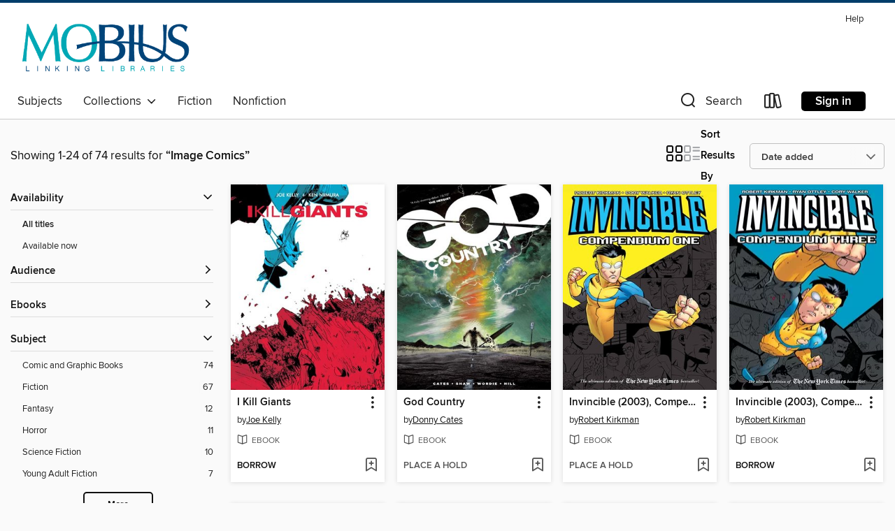

--- FILE ---
content_type: text/html; charset=utf-8
request_url: https://mobius.overdrive.com/search/publisherId?query=158444&sortBy=newlyadded
body_size: 45055
content:
<!DOCTYPE html>
<html lang="en" dir="ltr" class="no-js">
    <head>
        
    
        
    

    <meta name="twitter:title" property="og:title" content="MOBIUS Consortium"/>
    <meta name="twitter:description" property="og:description" content="See search results for &quot;Image Comics&quot; in the MOBIUS Consortium digital collection."/>
    <meta name="twitter:image" property="og:image" content="https://thunder.cdn.overdrive.com/logo-resized/7874?1508421186"/>
    <meta property="og:url" content="/search/publisherId?query=158444&amp;sortBy=newlyadded"/>
    <meta name="twitter:card" content="summary" />
    <meta property="og:site_name" content="MOBIUS Consortium" />
    <meta name="twitter:site" content="@OverDriveLibs" />
    <meta property="og:locale" content="en" />
    <meta name="description" content="See search results for &quot;Image Comics&quot; in the MOBIUS Consortium digital collection." />

        <meta http-equiv="X-UA-Compatible" content="IE=edge,chrome=1">
<meta name="viewport" content="width=device-width, initial-scale=1.0 user-scalable=1">





    
        
        
            
        

        <title>Search results for Image Comics - MOBIUS Consortium - OverDrive</title>
    


<link rel='shortcut icon' type='image/x-icon' href='https://lightning.od-cdn.com/static/img/favicon.bb86d660d3929b5c0c65389d6a8e8aba.ico' />


    
        <meta name="twitter:title" property="og:title" content="MOBIUS Consortium"/>
        <meta name="twitter:description" property="og:description" content="Browse, borrow, and enjoy titles from the MOBIUS Consortium digital collection."/>
        <meta name="twitter:image" property="og:image" content="https://thunder.cdn.overdrive.com/logo-resized/7874?1508421186"/>
        <meta property="og:url" content="/search/publisherId?query=158444&amp;sortBy=newlyadded"/>
        <meta name="twitter:card" content="summary" />
        <meta property="og:site_name" content="MOBIUS Consortium" />
        <meta name="twitter:site" content="@OverDriveLibs" />
        <meta property="og:locale" content="en" />
        
    
<!-- iOS smart app banner -->
    <meta name="apple-itunes-app" content="app-id=1076402606" />
    <!-- Google Play app banner -->
    <link rel="manifest" href="https://lightning.od-cdn.com/static/manifest.ed71e3d923d287cd1dce64ae0d3cc8b8.json">
    <meta name="google-play-app" content="app-id=com.overdrive.mobile.android.libby" />
    <!-- Windows Store app banner -->
    <meta name="msApplication-ID" content="2FA138F6.LibbybyOverDrive" />
    <meta name="msApplication-PackageFamilyName" content="2FA138F6.LibbybyOverDrive_daecb9042jmvt" />


        <link rel="stylesheet" type="text/css" href="https://lightning.od-cdn.com/static/vendor.bundle.min.5eabf64aeb625aca9acda7ccc8bb0256.css" onerror="cdnError(this)" />
        <link rel="stylesheet" type="text/css" href="https://lightning.od-cdn.com/static/app.bundle.min.0daacbc20b85e970d37a37fe3fc3b92b.css" onerror="cdnError(this)" />
        <link rel='shortcut icon' type='image/x-icon' href='https://lightning.od-cdn.com/static/img/favicon.bb86d660d3929b5c0c65389d6a8e8aba.ico' />

        
    <link rel="stylesheet" type="text/css" href="https://lightning.od-cdn.com/static/faceted-media.min.4cf2f9699e20c37ba2839a67bcf88d4d.css" />


        

<link rel="stylesheet" type="text/css" href="/assets/v3/css/45b2cd3100fbdebbdb6e3d5fa7e06ec7/colors.css?primary=%230096a7&primaryR=0&primaryG=150&primaryB=167&primaryFontColor=%23fff&secondary=%23003d6a&secondaryR=0&secondaryG=61&secondaryB=106&secondaryFontColor=%23fff&bannerIsSecondaryColor=false&defaultColor=%23222">

        <script>
    window.OverDrive = window.OverDrive || {};
    window.OverDrive.colors = {};
    window.OverDrive.colors.primary = "#0096a7";
    window.OverDrive.colors.secondary = "#003d6a";
    window.OverDrive.tenant = 202758;
    window.OverDrive.libraryName = "MOBIUS Consortium";
    window.OverDrive.advantageKey = "";
    window.OverDrive.libraryKey = "mobius";
    window.OverDrive.accountIds = [-1];
    window.OverDrive.parentAccountKey = "mobius";
    window.OverDrive.allFeatures = "";
    window.OverDrive.libraryConfigurations = {"autocomplete":{"enabled":true},"content-holds":{"enabled":true},"getACard":{"enabled":false},"backToMainCollectionLink":{"enabled":true},"promoteLibby":{"enabled":true},"switchToLibby":{"enabled":true},"disableOdAppAccess":{"enabled":true},"bannerIsSecondaryColor":{"enabled":false},"lexileScores":{"enabled":true},"atosLevels":{"enabled":true},"gradeLevels":{"enabled":true},"interestLevels":{"enabled":true},"readingHistory":{"enabled":true},"reciprocalLending":{"enabled":true},"OzoneAuthentication":{"enabled":true},"Notifications":{"enabled":true},"kindleFooter":{"enabled":true},"kindleNav":{"enabled":true},"kindleLoanFormatLimit":{"enabled":true},"kindleSearchOffer":{"enabled":true},"kindleLoanOffer":{"enabled":true},"sampleOnlyMode":{},"luckyDayMenuLink":{"enabled":false},"disableWishlist":{"enabled":false},"simplifiedNavigationBar":{"enabled":false},"geo-idc":{"enabled":false},"libby-footer-promo":{"enabled":false}};
    window.OverDrive.mediaItems = {"2362987":{"reserveId":"55904c2d-077f-4bd5-9669-d565eda46e1b","subjects":[{"id":"12","name":"Comic and Graphic Books"},{"id":"127","name":"Young Adult Fiction"}],"bisacCodes":["CGN000000"],"bisac":[{"code":"CGN000000","description":"Comics & Graphic Novels / General"}],"levels":[{"value":"2.2","id":"atos","name":"ATOS"},{"value":"9-12(UG)","id":"interest-level","name":"Interest Level"},{"low":"50","high":"100","value":"0-1","id":"reading-level","name":"Reading Level"}],"creators":[{"id":260390,"name":"Joe Kelly","role":"Author","sortName":"Kelly, Joe"},{"id":1005901,"name":"J.M. Ken Niimura","role":"Artist","sortName":"Niimura, J.M. Ken"}],"languages":[{"id":"en","name":"English"}],"isBundledChild":false,"ratings":{"maturityLevel":{"id":"youngadult","name":"Young adult"},"naughtyScore":{"id":"YoungAdult","name":"Young adult"}},"constraints":{"isDisneyEulaRequired":false},"reviewCounts":{"premium":1,"publisherSupplier":0},"isAvailable":true,"isPreReleaseTitle":false,"estimatedReleaseDate":"2015-08-26T04:00:00Z","sample":{"href":"https://samples.overdrive.com/?crid=55904c2d-077f-4bd5-9669-d565eda46e1b&.epub-sample.overdrive.com"},"publisher":{"id":"158444","name":"Image Comics"},"description":"<p>Collects I KILL GIANTS #1-7 Celebrating the fifth anniversary of a modern classic, this trade paperback edition of the Eisner-nominated, International Manga Award-winning miniseries includes interviews with the creators, design art, covers,...","availableCopies":1,"ownedCopies":1,"luckyDayAvailableCopies":0,"luckyDayOwnedCopies":0,"holdsCount":0,"holdsRatio":0,"estimatedWaitDays":14,"isFastlane":false,"availabilityType":"normal","isRecommendableToLibrary":true,"isOwned":true,"isHoldable":true,"isAdvantageFiltered":false,"visitorEligible":false,"juvenileEligible":false,"youngAdultEligible":false,"contentAccessLevels":0,"classifications":{},"type":{"id":"ebook","name":"eBook"},"covers":{"cover150Wide":{"href":"https://img3.od-cdn.com/ImageType-150/7860-1/559/04C/2D/{55904C2D-077F-4BD5-9669-D565EDA46E1B}Img150.jpg","height":200,"width":150,"primaryColor":{"hex":"#040002","rgb":{"red":4,"green":0,"blue":2}},"isPlaceholderImage":false},"cover300Wide":{"href":"https://img2.od-cdn.com/ImageType-400/7860-1/559/04C/2D/{55904C2D-077F-4BD5-9669-D565EDA46E1B}Img400.jpg","height":400,"width":300,"primaryColor":{"hex":"#000000","rgb":{"red":0,"green":0,"blue":0}},"isPlaceholderImage":false},"cover510Wide":{"href":"https://img2.od-cdn.com/ImageType-100/7860-1/{55904C2D-077F-4BD5-9669-D565EDA46E1B}Img100.jpg","height":680,"width":510,"primaryColor":{"hex":"#000000","rgb":{"red":0,"green":0,"blue":0}},"isPlaceholderImage":false}},"id":"2362987","firstCreatorName":"Joe Kelly","firstCreatorId":260390,"firstCreatorSortName":"Kelly, Joe","title":"I Kill Giants","sortTitle":"I Kill Giants","starRating":4.3,"starRatingCount":148,"edition":"5th Anniversary","publishDate":"2014-05-07T00:00:00Z","publishDateText":"05/07/2014","formats":[{"identifiers":[{"type":"ASIN","value":"B015XAYM9Q"}],"rights":[{"type":"UnsupportedKindleDevice","typeText":"Unsupported kindle device","value":"kindle-1","valueText":"Kindle 1","drmType":"Light"},{"type":"UnsupportedKindleDevice","typeText":"Unsupported kindle device","value":"kindle-2","valueText":"Kindle 2","drmType":"Light"},{"type":"UnsupportedKindleDevice","typeText":"Unsupported kindle device","value":"kindle-dx","valueText":"Kindle DX","drmType":"Light"},{"type":"UnsupportedKindleDevice","typeText":"Unsupported kindle device","value":"kindle-keyboard","valueText":"Kindle Keyboard","drmType":"Light"},{"type":"UnsupportedKindleDevice","typeText":"Unsupported kindle device","value":"kindle-4","valueText":"Kindle 4","drmType":"Light"},{"type":"UnsupportedKindleDevice","typeText":"Unsupported kindle device","value":"kindle-touch","valueText":"Kindle Touch","drmType":"Light"},{"type":"UnsupportedKindleDevice","typeText":"Unsupported kindle device","value":"kindle-5","valueText":"Kindle 5","drmType":"Light"},{"type":"UnsupportedKindleDevice","typeText":"Unsupported kindle device","value":"kindle-paperwhite","valueText":"Kindle Paperwhite","drmType":"Light"},{"type":"UnsupportedKindleDevice","typeText":"Unsupported kindle device","value":"kindle-7","valueText":"Kindle 7","drmType":"Light"},{"type":"UnsupportedKindleDevice","typeText":"Unsupported kindle device","value":"kindle-voyage","valueText":"Kindle Voyage","drmType":"Light"}],"onSaleDateUtc":"2015-08-26T04:00:00+00:00","hasAudioSynchronizedText":false,"isBundleParent":false,"bundledContent":[],"fulfillmentType":"kindle","id":"ebook-kindle","name":"Kindle Book"},{"identifiers":[{"type":"ISBN","value":"9781632150875"}],"rights":[],"onSaleDateUtc":"2015-08-26T04:00:00+00:00","hasAudioSynchronizedText":false,"isBundleParent":false,"isbn":"9781632150875","bundledContent":[],"sample":{"href":"https://samples.overdrive.com/?crid=55904c2d-077f-4bd5-9669-d565eda46e1b&.epub-sample.overdrive.com"},"fulfillmentType":"bifocal","id":"ebook-overdrive","name":"OverDrive Read"},{"identifiers":[{"type":"ISBN","value":"9781632150875"}],"rights":[],"fileSize":320359037,"onSaleDateUtc":"2015-08-26T04:00:00+00:00","hasAudioSynchronizedText":false,"isBundleParent":false,"isbn":"9781632150875","bundledContent":[],"fulfillmentType":"pdf","id":"ebook-pdf-adobe","name":"PDF eBook"}],"publisherAccount":{"id":"39024","name":"Image Comics"}},"2363004":{"reserveId":"4805276a-df62-48c5-b00a-f609110d23f0","subjects":[{"id":"12","name":"Comic and Graphic Books"},{"id":"26","name":"Fiction"}],"bisacCodes":["CGN000000"],"bisac":[{"code":"CGN000000","description":"Comics & Graphic Novels / General"}],"levels":[],"creators":[{"id":257200,"name":"Robert Kirkman","role":"Author","sortName":"Kirkman, Robert"},{"id":978400,"name":"Cory Walker","role":"Artist","sortName":"Walker, Cory"},{"id":686260,"name":"Ryan Ottley","role":"Artist","sortName":"Ottley, Ryan"}],"languages":[{"id":"en","name":"English"}],"isBundledChild":false,"ratings":{"maturityLevel":{"id":"generalcontent","name":"General content"},"naughtyScore":{"id":"GeneralContent","name":"General content"}},"constraints":{"isDisneyEulaRequired":false},"reviewCounts":{"premium":0,"publisherSupplier":0},"isAvailable":false,"isPreReleaseTitle":false,"estimatedReleaseDate":"2015-08-26T04:00:00Z","sample":{"href":"https://samples.overdrive.com/?crid=4805276a-df62-48c5-b00a-f609110d23f0&.epub-sample.overdrive.com"},"publisher":{"id":"158444","name":"Image Comics"},"series":"Invincible (2003)","description":"<p>Introducing the first nine volumes of the greatest superhero comic in the universe, collected into one massive edition! Includes Invincible issues #0-47.","availableCopies":0,"ownedCopies":1,"luckyDayAvailableCopies":0,"luckyDayOwnedCopies":0,"holdsCount":1,"isFastlane":true,"availabilityType":"normal","isRecommendableToLibrary":true,"isOwned":true,"isHoldable":true,"isAdvantageFiltered":false,"visitorEligible":false,"juvenileEligible":false,"youngAdultEligible":false,"contentAccessLevels":0,"classifications":{},"type":{"id":"ebook","name":"eBook"},"covers":{"cover150Wide":{"href":"https://img2.od-cdn.com/ImageType-150/7860-1/480/527/6A/{4805276A-DF62-48C5-B00A-F609110D23F0}Img150.jpg","height":200,"width":150,"primaryColor":{"hex":"#FEEA2B","rgb":{"red":254,"green":234,"blue":43}},"isPlaceholderImage":false},"cover300Wide":{"href":"https://img2.od-cdn.com/ImageType-400/7860-1/480/527/6A/{4805276A-DF62-48C5-B00A-F609110D23F0}Img400.jpg","height":400,"width":300,"primaryColor":{"hex":"#FAED23","rgb":{"red":250,"green":237,"blue":35}},"isPlaceholderImage":false},"cover510Wide":{"href":"https://img3.od-cdn.com/ImageType-100/7860-1/{4805276A-DF62-48C5-B00A-F609110D23F0}Img100.jpg","height":680,"width":510,"primaryColor":{"hex":"#FAED25","rgb":{"red":250,"green":237,"blue":37}},"isPlaceholderImage":false}},"id":"2363004","firstCreatorName":"Robert Kirkman","firstCreatorId":257200,"firstCreatorSortName":"Kirkman, Robert","title":"Invincible (2003), Compendium One","sortTitle":"Invincible (2003) Compendium One","starRating":4.8,"starRatingCount":18,"edition":"Omnibus, Collected","publishDate":"2011-08-30T00:00:00Z","publishDateText":"08/30/2011","formats":[{"identifiers":[{"type":"ASIN","value":"B07MJHX8R3"}],"rights":[{"type":"UnsupportedKindleDevice","typeText":"Unsupported kindle device","value":"kindle-1","valueText":"Kindle 1","drmType":"Light"},{"type":"UnsupportedKindleDevice","typeText":"Unsupported kindle device","value":"kindle-2","valueText":"Kindle 2","drmType":"Light"},{"type":"UnsupportedKindleDevice","typeText":"Unsupported kindle device","value":"kindle-dx","valueText":"Kindle DX","drmType":"Light"},{"type":"UnsupportedKindleDevice","typeText":"Unsupported kindle device","value":"kindle-keyboard","valueText":"Kindle Keyboard","drmType":"Light"},{"type":"UnsupportedKindleDevice","typeText":"Unsupported kindle device","value":"kindle-4","valueText":"Kindle 4","drmType":"Light"},{"type":"UnsupportedKindleDevice","typeText":"Unsupported kindle device","value":"kindle-touch","valueText":"Kindle Touch","drmType":"Light"},{"type":"UnsupportedKindleDevice","typeText":"Unsupported kindle device","value":"kindle-5","valueText":"Kindle 5","drmType":"Light"},{"type":"UnsupportedKindleDevice","typeText":"Unsupported kindle device","value":"kindle-paperwhite","valueText":"Kindle Paperwhite","drmType":"Light"},{"type":"UnsupportedKindleDevice","typeText":"Unsupported kindle device","value":"kindle-7","valueText":"Kindle 7","drmType":"Light"},{"type":"UnsupportedKindleDevice","typeText":"Unsupported kindle device","value":"kindle-voyage","valueText":"Kindle Voyage","drmType":"Light"}],"onSaleDateUtc":"2015-08-26T04:00:00+00:00","hasAudioSynchronizedText":false,"isBundleParent":false,"bundledContent":[],"fulfillmentType":"kindle","id":"ebook-kindle","name":"Kindle Book"},{"identifiers":[{"type":"ISBN","value":"9781632151537"}],"rights":[],"onSaleDateUtc":"2015-08-26T04:00:00+00:00","hasAudioSynchronizedText":false,"isBundleParent":false,"isbn":"9781632151537","bundledContent":[],"sample":{"href":"https://samples.overdrive.com/?crid=4805276a-df62-48c5-b00a-f609110d23f0&.epub-sample.overdrive.com"},"fulfillmentType":"bifocal","id":"ebook-overdrive","name":"OverDrive Read"},{"identifiers":[{"type":"ISBN","value":"9781632151537"}],"rights":[],"fileSize":874907838,"onSaleDateUtc":"2015-08-26T04:00:00+00:00","hasAudioSynchronizedText":false,"isBundleParent":false,"isbn":"9781632151537","bundledContent":[],"fulfillmentType":"pdf","id":"ebook-pdf-adobe","name":"PDF eBook"}],"publisherAccount":{"id":"39024","name":"Image Comics"},"detailedSeries":{"seriesId":947362,"seriesName":"Invincible (2003)","rank":78}},"2700295":{"reserveId":"0f348b9a-bc50-4546-adfe-a9bcfa55ea7b","subjects":[{"id":"12","name":"Comic and Graphic Books"},{"id":"26","name":"Fiction"}],"bisacCodes":["CGN000000"],"bisac":[{"code":"CGN000000","description":"Comics & Graphic Novels / General"}],"levels":[],"creators":[{"id":191438,"name":"Scott Snyder","role":"Author","sortName":"Snyder Scott"},{"id":1005958,"name":"Jock","role":"Illustrator","sortName":"Jock"}],"languages":[{"id":"en","name":"English"}],"imprint":{"id":"110038","name":"Image Comics"},"isBundledChild":false,"ratings":{"maturityLevel":{"id":"generalcontent","name":"General content"},"naughtyScore":{"id":"GeneralContent","name":"General content"}},"constraints":{"isDisneyEulaRequired":false},"reviewCounts":{"premium":1,"publisherSupplier":0},"awards":[{"id":39,"description":"Bram Stoker Award Nominee","source":"Horror Writers Association"}],"isAvailable":true,"isPreReleaseTitle":false,"estimatedReleaseDate":"2015-06-24T04:00:00Z","sample":{"href":"https://samples.overdrive.com/?crid=0f348b9a-bc50-4546-adfe-a9bcfa55ea7b&.epub-sample.overdrive.com"},"publisher":{"id":"158444","name":"Image Comics"},"series":"Wytches (2014)","description":"<p>\"It's fabulous. A triumph.\" -Stephen King<p>\"The most terrifying comic you've ever read.\" -MTV News<p>When the Rooks family moves to the remote town of Litchfield, NH to escape a haunting trauma, they're hopeful about starting over. But...","availableCopies":1,"ownedCopies":1,"luckyDayAvailableCopies":0,"luckyDayOwnedCopies":0,"holdsCount":0,"isFastlane":true,"availabilityType":"normal","isRecommendableToLibrary":true,"isOwned":true,"isHoldable":true,"isAdvantageFiltered":false,"visitorEligible":false,"juvenileEligible":false,"youngAdultEligible":false,"contentAccessLevels":0,"classifications":{},"type":{"id":"ebook","name":"eBook"},"covers":{"cover150Wide":{"href":"https://img2.od-cdn.com/ImageType-150/4479-1/0F3/48B/9A/{0F348B9A-BC50-4546-ADFE-A9BCFA55EA7B}Img150.jpg","height":200,"width":150,"primaryColor":{"hex":"#A1AFBA","rgb":{"red":161,"green":175,"blue":186}},"isPlaceholderImage":false},"cover300Wide":{"href":"https://img3.od-cdn.com/ImageType-400/4479-1/0F3/48B/9A/{0F348B9A-BC50-4546-ADFE-A9BCFA55EA7B}Img400.jpg","height":400,"width":300,"primaryColor":{"hex":"#8FA6B8","rgb":{"red":143,"green":166,"blue":184}},"isPlaceholderImage":false},"cover510Wide":{"href":"https://img1.od-cdn.com/ImageType-100/4479-1/{0F348B9A-BC50-4546-ADFE-A9BCFA55EA7B}Img100.jpg","height":680,"width":510,"primaryColor":{"hex":"#90A5B6","rgb":{"red":144,"green":165,"blue":182}},"isPlaceholderImage":false}},"id":"2700295","firstCreatorName":"Scott Snyder","firstCreatorId":191438,"firstCreatorSortName":"Snyder Scott","title":"Wytches","sortTitle":"Wytches","starRating":3.8,"starRatingCount":48,"edition":"Collected","publishDate":"2015-06-24T00:00:00Z","publishDateText":"06/24/2015","formats":[{"identifiers":[{"type":"ISBN","value":"9781632155153"}],"rights":[],"onSaleDateUtc":"2015-06-24T04:00:00+00:00","hasAudioSynchronizedText":false,"isBundleParent":false,"isbn":"9781632155153","bundledContent":[],"sample":{"href":"https://samples.overdrive.com/?crid=0f348b9a-bc50-4546-adfe-a9bcfa55ea7b&.epub-sample.overdrive.com"},"fulfillmentType":"bifocal","id":"ebook-overdrive","name":"OverDrive Read"},{"identifiers":[{"type":"ISBN","value":"9781632155153"}],"rights":[],"fileSize":435410142,"onSaleDateUtc":"2015-06-24T04:00:00+00:00","hasAudioSynchronizedText":false,"isBundleParent":false,"isbn":"9781632155153","bundledContent":[],"fulfillmentType":"pdf","id":"ebook-pdf-adobe","name":"PDF eBook"}],"publisherAccount":{"id":"39024","name":"Image Comics"},"detailedSeries":{"seriesId":985535,"seriesName":"Wytches (2014)","rank":1}},"3744868":{"reserveId":"929fe489-3eae-4610-b30d-900d1d5d4588","subjects":[{"id":"12","name":"Comic and Graphic Books"},{"id":"26","name":"Fiction"},{"id":"38","name":"Horror"}],"bisacCodes":["CGN004040"],"bisac":[{"code":"CGN004040","description":"Comics & Graphic Novels / Horror"}],"levels":[],"creators":[{"id":684275,"name":"Ed Brubaker","role":"Author","sortName":"Brubaker, Ed"},{"id":546036,"name":"Sean Phillips","role":"Artist","sortName":"Phillips, Sean"}],"languages":[{"id":"en","name":"English"}],"isBundledChild":false,"ratings":{"maturityLevel":{"id":"generalcontent","name":"General content"},"naughtyScore":{"id":"GeneralContent","name":"General content"}},"constraints":{"isDisneyEulaRequired":false},"reviewCounts":{"premium":0,"publisherSupplier":0},"isAvailable":true,"isPreReleaseTitle":false,"estimatedReleaseDate":"2018-01-17T05:00:00Z","sample":{"href":"https://samples.overdrive.com/?crid=929fe489-3eae-4610-b30d-900d1d5d4588&.epub-sample.overdrive.com"},"publisher":{"id":"158444","name":"Image Comics"},"series":"Kill or Be Killed (2016)","description":"<p>The third book in the bestselling KILL OR BE KILLED series from crime comics legends ED BRUBAKER and SEAN PHILLIPS. As Dylan tries to get his life back and confront the truth about the demon, he's caught in the crossfire between the Russian...","availableCopies":1,"ownedCopies":1,"luckyDayAvailableCopies":0,"luckyDayOwnedCopies":0,"holdsCount":0,"isFastlane":true,"availabilityType":"normal","isRecommendableToLibrary":true,"isOwned":true,"isHoldable":true,"isAdvantageFiltered":false,"visitorEligible":false,"juvenileEligible":false,"youngAdultEligible":false,"contentAccessLevels":0,"classifications":{},"type":{"id":"ebook","name":"eBook"},"covers":{"cover150Wide":{"href":"https://img1.od-cdn.com/ImageType-150/7860-1/929/FE4/89/{929FE489-3EAE-4610-B30D-900D1D5D4588}Img150.jpg","height":200,"width":150,"primaryColor":{"hex":"#EA1E2A","rgb":{"red":234,"green":30,"blue":42}},"isPlaceholderImage":false},"cover300Wide":{"href":"https://img3.od-cdn.com/ImageType-400/7860-1/929/FE4/89/{929FE489-3EAE-4610-B30D-900D1D5D4588}Img400.jpg","height":400,"width":300,"primaryColor":{"hex":"#EB1E25","rgb":{"red":235,"green":30,"blue":37}},"isPlaceholderImage":false},"cover510Wide":{"href":"https://img3.od-cdn.com/ImageType-100/7860-1/{929FE489-3EAE-4610-B30D-900D1D5D4588}Img100.jpg","height":680,"width":510,"primaryColor":{"hex":"#EC1F26","rgb":{"red":236,"green":31,"blue":38}},"isPlaceholderImage":false}},"id":"3744868","firstCreatorName":"Ed Brubaker","firstCreatorId":684275,"firstCreatorSortName":"Brubaker, Ed","title":"Kill or Be Killed (2016), Volume 3","sortTitle":"Kill or Be Killed (2016) Volume 03","starRating":3.5,"starRatingCount":4,"edition":"Collected","publishDate":"2018-01-17T00:00:00Z","publishDateText":"01/17/2018","formats":[{"identifiers":[{"type":"ASIN","value":"B076J65R4S"}],"rights":[{"type":"UnsupportedKindleDevice","typeText":"Unsupported kindle device","value":"kindle-1","valueText":"Kindle 1","drmType":"Light"},{"type":"UnsupportedKindleDevice","typeText":"Unsupported kindle device","value":"kindle-2","valueText":"Kindle 2","drmType":"Light"},{"type":"UnsupportedKindleDevice","typeText":"Unsupported kindle device","value":"kindle-dx","valueText":"Kindle DX","drmType":"Light"},{"type":"UnsupportedKindleDevice","typeText":"Unsupported kindle device","value":"kindle-keyboard","valueText":"Kindle Keyboard","drmType":"Light"},{"type":"UnsupportedKindleDevice","typeText":"Unsupported kindle device","value":"kindle-4","valueText":"Kindle 4","drmType":"Light"},{"type":"UnsupportedKindleDevice","typeText":"Unsupported kindle device","value":"kindle-touch","valueText":"Kindle Touch","drmType":"Light"},{"type":"UnsupportedKindleDevice","typeText":"Unsupported kindle device","value":"kindle-5","valueText":"Kindle 5","drmType":"Light"},{"type":"UnsupportedKindleDevice","typeText":"Unsupported kindle device","value":"kindle-paperwhite","valueText":"Kindle Paperwhite","drmType":"Light"},{"type":"UnsupportedKindleDevice","typeText":"Unsupported kindle device","value":"kindle-7","valueText":"Kindle 7","drmType":"Light"},{"type":"UnsupportedKindleDevice","typeText":"Unsupported kindle device","value":"kindle-voyage","valueText":"Kindle Voyage","drmType":"Light"}],"onSaleDateUtc":"2018-01-17T05:00:00+00:00","hasAudioSynchronizedText":false,"isBundleParent":false,"bundledContent":[],"fulfillmentType":"kindle","id":"ebook-kindle","name":"Kindle Book"},{"identifiers":[{"type":"ISBN","value":"9781534308107"}],"rights":[],"onSaleDateUtc":"2018-01-17T05:00:00+00:00","hasAudioSynchronizedText":false,"isBundleParent":false,"isbn":"9781534308107","bundledContent":[],"sample":{"href":"https://samples.overdrive.com/?crid=929fe489-3eae-4610-b30d-900d1d5d4588&.epub-sample.overdrive.com"},"fulfillmentType":"bifocal","id":"ebook-overdrive","name":"OverDrive Read"},{"identifiers":[{"type":"ISBN","value":"9781534308107"}],"rights":[],"fileSize":220027471,"onSaleDateUtc":"2018-01-17T05:00:00+00:00","hasAudioSynchronizedText":false,"isBundleParent":false,"isbn":"9781534308107","bundledContent":[],"fulfillmentType":"pdf","id":"ebook-pdf-adobe","name":"PDF eBook"}],"publisherAccount":{"id":"39024","name":"Image Comics"},"detailedSeries":{"seriesId":1076587,"seriesName":"Kill or Be Killed (2016)","readingOrder":"3","rank":4}},"3898244":{"reserveId":"6093b1c6-2b36-4d4a-842f-4f6b57d6813e","subjects":[{"id":"12","name":"Comic and Graphic Books"},{"id":"26","name":"Fiction"},{"id":"38","name":"Horror"}],"bisacCodes":["CGN004040"],"bisac":[{"code":"CGN004040","description":"Comics & Graphic Novels / Horror"}],"levels":[],"creators":[{"id":684275,"name":"Ed Brubaker","role":"Author","sortName":"Brubaker, Ed"},{"id":546036,"name":"Sean Phillips","role":"Artist","sortName":"Phillips, Sean"}],"languages":[{"id":"en","name":"English"}],"isBundledChild":false,"ratings":{"maturityLevel":{"id":"generalcontent","name":"General content"},"naughtyScore":{"id":"GeneralContent","name":"General content"}},"constraints":{"isDisneyEulaRequired":false},"reviewCounts":{"premium":1,"publisherSupplier":0},"isAvailable":true,"isPreReleaseTitle":false,"estimatedReleaseDate":"2017-01-18T05:00:00Z","sample":{"href":"https://samples.overdrive.com/?crid=6093b1c6-2b36-4d4a-842f-4f6b57d6813e&.epub-sample.overdrive.com"},"publisher":{"id":"158444","name":"Image Comics"},"series":"Kill or Be Killed (2016)","description":"<p>The darkly twisted story of a young man forced to kill bad people, and how he struggles to keep his secret as it slowly begins to ruin his life and the lives of his friends and loved ones. Both a thriller and a deconstruction of vigilantism,...","availableCopies":1,"ownedCopies":1,"luckyDayAvailableCopies":0,"luckyDayOwnedCopies":0,"holdsCount":0,"isFastlane":true,"availabilityType":"normal","isRecommendableToLibrary":true,"isOwned":true,"isHoldable":true,"isAdvantageFiltered":false,"visitorEligible":false,"juvenileEligible":false,"youngAdultEligible":false,"contentAccessLevels":0,"classifications":{},"type":{"id":"ebook","name":"eBook"},"covers":{"cover150Wide":{"href":"https://img2.od-cdn.com/ImageType-150/7860-1/609/3B1/C6/{6093B1C6-2B36-4D4A-842F-4F6B57D6813E}Img150.jpg","height":200,"width":150,"primaryColor":{"hex":"#060E11","rgb":{"red":6,"green":14,"blue":17}},"isPlaceholderImage":false},"cover300Wide":{"href":"https://img3.od-cdn.com/ImageType-400/7860-1/609/3B1/C6/{6093B1C6-2B36-4D4A-842F-4F6B57D6813E}Img400.jpg","height":400,"width":300,"primaryColor":{"hex":"#090E12","rgb":{"red":9,"green":14,"blue":18}},"isPlaceholderImage":false},"cover510Wide":{"href":"https://img3.od-cdn.com/ImageType-100/7860-1/{6093B1C6-2B36-4D4A-842F-4F6B57D6813E}Img100.jpg","height":680,"width":510,"primaryColor":{"hex":"#0A0B0D","rgb":{"red":10,"green":11,"blue":13}},"isPlaceholderImage":false}},"id":"3898244","firstCreatorName":"Ed Brubaker","firstCreatorId":684275,"firstCreatorSortName":"Brubaker, Ed","title":"Kill or Be Killed (2016), Volume 1","sortTitle":"Kill or Be Killed (2016) Volume 01","starRating":3.4,"starRatingCount":8,"edition":"Collected","publishDate":"2017-01-18T00:00:00Z","publishDateText":"01/18/2017","formats":[{"identifiers":[{"type":"ASIN","value":"B01M4P38JA"}],"rights":[{"type":"UnsupportedKindleDevice","typeText":"Unsupported kindle device","value":"kindle-1","valueText":"Kindle 1","drmType":"Light"},{"type":"UnsupportedKindleDevice","typeText":"Unsupported kindle device","value":"kindle-2","valueText":"Kindle 2","drmType":"Light"},{"type":"UnsupportedKindleDevice","typeText":"Unsupported kindle device","value":"kindle-dx","valueText":"Kindle DX","drmType":"Light"},{"type":"UnsupportedKindleDevice","typeText":"Unsupported kindle device","value":"kindle-keyboard","valueText":"Kindle Keyboard","drmType":"Light"},{"type":"UnsupportedKindleDevice","typeText":"Unsupported kindle device","value":"kindle-4","valueText":"Kindle 4","drmType":"Light"},{"type":"UnsupportedKindleDevice","typeText":"Unsupported kindle device","value":"kindle-touch","valueText":"Kindle Touch","drmType":"Light"},{"type":"UnsupportedKindleDevice","typeText":"Unsupported kindle device","value":"kindle-5","valueText":"Kindle 5","drmType":"Light"},{"type":"UnsupportedKindleDevice","typeText":"Unsupported kindle device","value":"kindle-paperwhite","valueText":"Kindle Paperwhite","drmType":"Light"},{"type":"UnsupportedKindleDevice","typeText":"Unsupported kindle device","value":"kindle-7","valueText":"Kindle 7","drmType":"Light"},{"type":"UnsupportedKindleDevice","typeText":"Unsupported kindle device","value":"kindle-voyage","valueText":"Kindle Voyage","drmType":"Light"}],"onSaleDateUtc":"2017-01-18T05:00:00+00:00","hasAudioSynchronizedText":false,"isBundleParent":false,"bundledContent":[],"fulfillmentType":"kindle","id":"ebook-kindle","name":"Kindle Book"},{"identifiers":[{"type":"ISBN","value":"9781534302754"}],"rights":[],"onSaleDateUtc":"2017-01-18T05:00:00+00:00","hasAudioSynchronizedText":false,"isBundleParent":false,"isbn":"9781534302754","bundledContent":[],"sample":{"href":"https://samples.overdrive.com/?crid=6093b1c6-2b36-4d4a-842f-4f6b57d6813e&.epub-sample.overdrive.com"},"fulfillmentType":"bifocal","id":"ebook-overdrive","name":"OverDrive Read"},{"identifiers":[{"type":"ISBN","value":"9781534302754"}],"rights":[],"fileSize":257577355,"onSaleDateUtc":"2017-01-18T05:00:00+00:00","hasAudioSynchronizedText":false,"isBundleParent":false,"isbn":"9781534302754","bundledContent":[],"fulfillmentType":"pdf","id":"ebook-pdf-adobe","name":"PDF eBook"}],"publisherAccount":{"id":"39024","name":"Image Comics"},"detailedSeries":{"seriesId":1076587,"seriesName":"Kill or Be Killed (2016)","readingOrder":"1","rank":1}},"3898245":{"reserveId":"132d8f44-7350-4d4f-bc1f-d0cb00d39d05","subjects":[{"id":"12","name":"Comic and Graphic Books"},{"id":"26","name":"Fiction"},{"id":"38","name":"Horror"}],"bisacCodes":["CGN004040"],"bisac":[{"code":"CGN004040","description":"Comics & Graphic Novels / Horror"}],"levels":[],"creators":[{"id":684275,"name":"Ed Brubaker","role":"Author","sortName":"Brubaker, Ed"},{"id":546036,"name":"Sean Phillips","role":"Artist","sortName":"Phillips, Sean"}],"languages":[{"id":"en","name":"English"}],"isBundledChild":false,"ratings":{"maturityLevel":{"id":"generalcontent","name":"General content"},"naughtyScore":{"id":"GeneralContent","name":"General content"}},"constraints":{"isDisneyEulaRequired":false},"reviewCounts":{"premium":0,"publisherSupplier":0},"isAvailable":true,"isPreReleaseTitle":false,"estimatedReleaseDate":"2017-08-09T04:00:00Z","sample":{"href":"https://samples.overdrive.com/?crid=132d8f44-7350-4d4f-bc1f-d0cb00d39d05&.epub-sample.overdrive.com"},"publisher":{"id":"158444","name":"Image Comics"},"series":"Kill or Be Killed (2016)","description":"<p>Brubaker and Phillips' bestselling series keeps on hitting, as our vigilante hero goes deeper into the darkness, and the NYPD begin to realize there's a masked man killing bad guys all over town. Both a thriller and a deconstruction of...","availableCopies":1,"ownedCopies":1,"luckyDayAvailableCopies":0,"luckyDayOwnedCopies":0,"holdsCount":0,"isFastlane":true,"availabilityType":"normal","isRecommendableToLibrary":true,"isOwned":true,"isHoldable":true,"isAdvantageFiltered":false,"visitorEligible":false,"juvenileEligible":false,"youngAdultEligible":false,"contentAccessLevels":0,"classifications":{},"type":{"id":"ebook","name":"eBook"},"covers":{"cover150Wide":{"href":"https://img2.od-cdn.com/ImageType-150/7860-1/132/D8F/44/{132D8F44-7350-4D4F-BC1F-D0CB00D39D05}Img150.jpg","height":200,"width":150,"primaryColor":{"hex":"#F1342E","rgb":{"red":241,"green":52,"blue":46}},"isPlaceholderImage":false},"cover300Wide":{"href":"https://img3.od-cdn.com/ImageType-400/7860-1/132/D8F/44/{132D8F44-7350-4D4F-BC1F-D0CB00D39D05}Img400.jpg","height":400,"width":300,"primaryColor":{"hex":"#EE3437","rgb":{"red":238,"green":52,"blue":55}},"isPlaceholderImage":false},"cover510Wide":{"href":"https://img3.od-cdn.com/ImageType-100/7860-1/{132D8F44-7350-4D4F-BC1F-D0CB00D39D05}Img100.jpg","height":680,"width":510,"primaryColor":{"hex":"#F23637","rgb":{"red":242,"green":54,"blue":55}},"isPlaceholderImage":false}},"id":"3898245","firstCreatorName":"Ed Brubaker","firstCreatorId":684275,"firstCreatorSortName":"Brubaker, Ed","title":"Kill or Be Killed (2016), Volume 2","sortTitle":"Kill or Be Killed (2016) Volume 02","starRating":3,"starRatingCount":5,"edition":"Collected","publishDate":"2017-08-09T00:00:00Z","publishDateText":"08/09/2017","formats":[{"identifiers":[{"type":"ASIN","value":"B071YDPY53"}],"rights":[{"type":"UnsupportedKindleDevice","typeText":"Unsupported kindle device","value":"kindle-1","valueText":"Kindle 1","drmType":"Light"},{"type":"UnsupportedKindleDevice","typeText":"Unsupported kindle device","value":"kindle-2","valueText":"Kindle 2","drmType":"Light"},{"type":"UnsupportedKindleDevice","typeText":"Unsupported kindle device","value":"kindle-dx","valueText":"Kindle DX","drmType":"Light"},{"type":"UnsupportedKindleDevice","typeText":"Unsupported kindle device","value":"kindle-keyboard","valueText":"Kindle Keyboard","drmType":"Light"},{"type":"UnsupportedKindleDevice","typeText":"Unsupported kindle device","value":"kindle-4","valueText":"Kindle 4","drmType":"Light"},{"type":"UnsupportedKindleDevice","typeText":"Unsupported kindle device","value":"kindle-touch","valueText":"Kindle Touch","drmType":"Light"},{"type":"UnsupportedKindleDevice","typeText":"Unsupported kindle device","value":"kindle-5","valueText":"Kindle 5","drmType":"Light"},{"type":"UnsupportedKindleDevice","typeText":"Unsupported kindle device","value":"kindle-paperwhite","valueText":"Kindle Paperwhite","drmType":"Light"},{"type":"UnsupportedKindleDevice","typeText":"Unsupported kindle device","value":"kindle-7","valueText":"Kindle 7","drmType":"Light"},{"type":"UnsupportedKindleDevice","typeText":"Unsupported kindle device","value":"kindle-voyage","valueText":"Kindle Voyage","drmType":"Light"}],"onSaleDateUtc":"2017-08-09T04:00:00+00:00","hasAudioSynchronizedText":false,"isBundleParent":false,"bundledContent":[],"fulfillmentType":"kindle","id":"ebook-kindle","name":"Kindle Book"},{"identifiers":[{"type":"ISBN","value":"9781534305861"}],"rights":[],"onSaleDateUtc":"2017-08-09T04:00:00+00:00","hasAudioSynchronizedText":false,"isBundleParent":false,"isbn":"9781534305861","bundledContent":[],"sample":{"href":"https://samples.overdrive.com/?crid=132d8f44-7350-4d4f-bc1f-d0cb00d39d05&.epub-sample.overdrive.com"},"fulfillmentType":"bifocal","id":"ebook-overdrive","name":"OverDrive Read"},{"identifiers":[{"type":"ISBN","value":"9781534305861"}],"rights":[],"fileSize":377701999,"onSaleDateUtc":"2017-08-09T04:00:00+00:00","hasAudioSynchronizedText":false,"isBundleParent":false,"isbn":"9781534305861","bundledContent":[],"fulfillmentType":"pdf","id":"ebook-pdf-adobe","name":"PDF eBook"}],"publisherAccount":{"id":"39024","name":"Image Comics"},"detailedSeries":{"seriesId":1076587,"seriesName":"Kill or Be Killed (2016)","readingOrder":"2","rank":2}},"4187839":{"reserveId":"d853abb4-0e43-456c-89cd-9d4c51fe514e","subjects":[{"id":"12","name":"Comic and Graphic Books"},{"id":"26","name":"Fiction"},{"id":"86","name":"Suspense"}],"bisacCodes":["FIC030000"],"bisac":[{"code":"FIC030000","description":"Fiction / Thrillers / Suspense"}],"levels":[],"creators":[{"id":257200,"name":"Robert Kirkman","role":"Author","sortName":"Kirkman, Robert"},{"id":686260,"name":"Ryan Ottley","role":"Artist","sortName":"Ottley, Ryan"},{"id":978400,"name":"Cory Walker","role":"Artist","sortName":"Walker, Cory"}],"languages":[{"id":"en","name":"English"}],"imprint":{"id":"110039","name":"Skybound"},"isBundledChild":false,"ratings":{"maturityLevel":{"id":"generalcontent","name":"General content"},"naughtyScore":{"id":"GeneralContent","name":"General content"}},"constraints":{"isDisneyEulaRequired":false},"reviewCounts":{"premium":0,"publisherSupplier":0},"isAvailable":true,"isPreReleaseTitle":false,"estimatedReleaseDate":"2018-07-18T04:00:00Z","sample":{"href":"https://samples.overdrive.com/?crid=d853abb4-0e43-456c-89cd-9d4c51fe514e&.epub-sample.overdrive.com"},"publisher":{"id":"158444","name":"Image Comics"},"series":"Invincible (2003)","description":"<p>It's here: the third massive paperback collection of the greatest comic in the universe. Witness the conclusion of Mark Grayson's epic adventures, from \"THE DEATH OF EVERYONE\" to \"THE END OF ALL THINGS.\" Collects INVINCIBLE #97-144","availableCopies":1,"ownedCopies":1,"luckyDayAvailableCopies":0,"luckyDayOwnedCopies":0,"holdsCount":0,"isFastlane":true,"availabilityType":"normal","isRecommendableToLibrary":true,"isOwned":true,"isHoldable":true,"isAdvantageFiltered":false,"visitorEligible":false,"juvenileEligible":false,"youngAdultEligible":false,"contentAccessLevels":0,"classifications":{},"type":{"id":"ebook","name":"eBook"},"covers":{"cover150Wide":{"href":"https://img3.od-cdn.com/ImageType-150/7860-1/D85/3AB/B4/{D853ABB4-0E43-456C-89CD-9D4C51FE514E}Img150.jpg","height":200,"width":150,"primaryColor":{"hex":"#009CC5","rgb":{"red":0,"green":156,"blue":197}},"isPlaceholderImage":false},"cover300Wide":{"href":"https://img3.od-cdn.com/ImageType-400/7860-1/D85/3AB/B4/{D853ABB4-0E43-456C-89CD-9D4C51FE514E}Img400.jpg","height":400,"width":300,"primaryColor":{"hex":"#009CC4","rgb":{"red":0,"green":156,"blue":196}},"isPlaceholderImage":false},"cover510Wide":{"href":"https://img1.od-cdn.com/ImageType-100/7860-1/{D853ABB4-0E43-456C-89CD-9D4C51FE514E}Img100.jpg","height":680,"width":510,"primaryColor":{"hex":"#009CC4","rgb":{"red":0,"green":156,"blue":196}},"isPlaceholderImage":false}},"id":"4187839","firstCreatorName":"Robert Kirkman","firstCreatorId":257200,"firstCreatorSortName":"Kirkman, Robert","title":"Invincible (2003), Compendium Three","sortTitle":"Invincible (2003) Compendium Three","starRating":4.8,"starRatingCount":6,"edition":"Omnibus, Collected","publishDate":"2018-07-18T00:00:00Z","publishDateText":"07/18/2018","formats":[{"identifiers":[{"type":"ASIN","value":"B07CTYCLYP"}],"rights":[{"type":"UnsupportedKindleDevice","typeText":"Unsupported kindle device","value":"kindle-1","valueText":"Kindle 1","drmType":"Light"},{"type":"UnsupportedKindleDevice","typeText":"Unsupported kindle device","value":"kindle-2","valueText":"Kindle 2","drmType":"Light"},{"type":"UnsupportedKindleDevice","typeText":"Unsupported kindle device","value":"kindle-dx","valueText":"Kindle DX","drmType":"Light"},{"type":"UnsupportedKindleDevice","typeText":"Unsupported kindle device","value":"kindle-keyboard","valueText":"Kindle Keyboard","drmType":"Light"},{"type":"UnsupportedKindleDevice","typeText":"Unsupported kindle device","value":"kindle-4","valueText":"Kindle 4","drmType":"Light"},{"type":"UnsupportedKindleDevice","typeText":"Unsupported kindle device","value":"kindle-touch","valueText":"Kindle Touch","drmType":"Light"},{"type":"UnsupportedKindleDevice","typeText":"Unsupported kindle device","value":"kindle-5","valueText":"Kindle 5","drmType":"Light"},{"type":"UnsupportedKindleDevice","typeText":"Unsupported kindle device","value":"kindle-paperwhite","valueText":"Kindle Paperwhite","drmType":"Light"},{"type":"UnsupportedKindleDevice","typeText":"Unsupported kindle device","value":"kindle-7","valueText":"Kindle 7","drmType":"Light"},{"type":"UnsupportedKindleDevice","typeText":"Unsupported kindle device","value":"kindle-voyage","valueText":"Kindle Voyage","drmType":"Light"}],"onSaleDateUtc":"2018-07-18T04:00:00+00:00","hasAudioSynchronizedText":false,"isBundleParent":false,"bundledContent":[],"fulfillmentType":"kindle","id":"ebook-kindle","name":"Kindle Book"},{"identifiers":[{"type":"ISBN","value":"9781534311152"}],"rights":[],"onSaleDateUtc":"2018-07-18T04:00:00+00:00","hasAudioSynchronizedText":false,"isBundleParent":false,"isbn":"9781534311152","bundledContent":[],"sample":{"href":"https://samples.overdrive.com/?crid=d853abb4-0e43-456c-89cd-9d4c51fe514e&.epub-sample.overdrive.com"},"fulfillmentType":"bifocal","id":"ebook-overdrive","name":"OverDrive Read"},{"identifiers":[{"type":"KoboBookID","value":"9f903efa-583f-3c5e-9860-29121bc1800c"}],"rights":[],"onSaleDateUtc":"2018-07-18T04:00:00+00:00","hasAudioSynchronizedText":false,"isBundleParent":false,"bundledContent":[],"fulfillmentType":"kobo","id":"ebook-kobo","name":"Kobo eBook"}],"publisherAccount":{"id":"39024","name":"Image Comics"},"detailedSeries":{"seriesId":947362,"seriesName":"Invincible (2003)","rank":79}},"4233950":{"reserveId":"4a2afd3c-a170-4dc7-a842-017a80cc7235","subjects":[{"id":"12","name":"Comic and Graphic Books"},{"id":"26","name":"Fiction"},{"id":"38","name":"Horror"}],"bisacCodes":["CGN004040"],"bisac":[{"code":"CGN004040","description":"Comics & Graphic Novels / Horror"}],"levels":[],"creators":[{"id":684275,"name":"Ed Brubaker","role":"Author","sortName":"Brubaker, Ed"},{"id":546036,"name":"Sean Phillips","role":"Artist","sortName":"Phillips, Sean"},{"id":1005864,"name":"Elizabeth Breitweiser","role":"Artist","sortName":"Breitweiser, Elizabeth"}],"languages":[{"id":"en","name":"English"}],"isBundledChild":false,"ratings":{"maturityLevel":{"id":"generalcontent","name":"General content"},"naughtyScore":{"id":"GeneralContent","name":"General content"}},"constraints":{"isDisneyEulaRequired":false},"reviewCounts":{"premium":0,"publisherSupplier":0},"isAvailable":true,"isPreReleaseTitle":false,"estimatedReleaseDate":"2018-08-15T04:00:00Z","sample":{"href":"https://samples.overdrive.com/?crid=4a2afd3c-a170-4dc7-a842-017a80cc7235&.epub-sample.overdrive.com"},"publisher":{"id":"158444","name":"Image Comics"},"series":"Kill or Be Killed (2016)","description":"<p>Dylan has committed himself, but now trapped behind the walls of a mental institution, he finds the evil and corruption of the outside world have followed him there. Collects KILL OR BE KILLED #15-20","availableCopies":1,"ownedCopies":1,"luckyDayAvailableCopies":0,"luckyDayOwnedCopies":0,"holdsCount":0,"isFastlane":true,"availabilityType":"normal","isRecommendableToLibrary":true,"isOwned":true,"isHoldable":true,"isAdvantageFiltered":false,"visitorEligible":false,"juvenileEligible":false,"youngAdultEligible":false,"contentAccessLevels":0,"classifications":{},"type":{"id":"ebook","name":"eBook"},"covers":{"cover150Wide":{"href":"https://img3.od-cdn.com/ImageType-150/7860-1/4A2/AFD/3C/{4A2AFD3C-A170-4DC7-A842-017A80CC7235}Img150.jpg","height":200,"width":150,"primaryColor":{"hex":"#9FBEB9","rgb":{"red":159,"green":190,"blue":185}},"isPlaceholderImage":false},"cover300Wide":{"href":"https://img2.od-cdn.com/ImageType-400/7860-1/4A2/AFD/3C/{4A2AFD3C-A170-4DC7-A842-017A80CC7235}Img400.jpg","height":400,"width":300,"primaryColor":{"hex":"#9FBAB5","rgb":{"red":159,"green":186,"blue":181}},"isPlaceholderImage":false},"cover510Wide":{"href":"https://img3.od-cdn.com/ImageType-100/7860-1/{4A2AFD3C-A170-4DC7-A842-017A80CC7235}Img100.jpg","height":680,"width":510,"primaryColor":{"hex":"#9FBAB5","rgb":{"red":159,"green":186,"blue":181}},"isPlaceholderImage":false}},"id":"4233950","firstCreatorName":"Ed Brubaker","firstCreatorId":684275,"firstCreatorSortName":"Brubaker, Ed","title":"Kill or Be Killed (2016), Volume 4","sortTitle":"Kill or Be Killed (2016) Volume 04","starRating":4,"starRatingCount":1,"edition":"Collected","publishDate":"2018-08-15T00:00:00Z","publishDateText":"08/15/2018","formats":[{"identifiers":[{"type":"ASIN","value":"B07FNZ5DHS"}],"rights":[{"type":"UnsupportedKindleDevice","typeText":"Unsupported kindle device","value":"kindle-1","valueText":"Kindle 1","drmType":"Light"},{"type":"UnsupportedKindleDevice","typeText":"Unsupported kindle device","value":"kindle-2","valueText":"Kindle 2","drmType":"Light"},{"type":"UnsupportedKindleDevice","typeText":"Unsupported kindle device","value":"kindle-dx","valueText":"Kindle DX","drmType":"Light"},{"type":"UnsupportedKindleDevice","typeText":"Unsupported kindle device","value":"kindle-keyboard","valueText":"Kindle Keyboard","drmType":"Light"},{"type":"UnsupportedKindleDevice","typeText":"Unsupported kindle device","value":"kindle-4","valueText":"Kindle 4","drmType":"Light"},{"type":"UnsupportedKindleDevice","typeText":"Unsupported kindle device","value":"kindle-touch","valueText":"Kindle Touch","drmType":"Light"},{"type":"UnsupportedKindleDevice","typeText":"Unsupported kindle device","value":"kindle-5","valueText":"Kindle 5","drmType":"Light"},{"type":"UnsupportedKindleDevice","typeText":"Unsupported kindle device","value":"kindle-paperwhite","valueText":"Kindle Paperwhite","drmType":"Light"},{"type":"UnsupportedKindleDevice","typeText":"Unsupported kindle device","value":"kindle-7","valueText":"Kindle 7","drmType":"Light"},{"type":"UnsupportedKindleDevice","typeText":"Unsupported kindle device","value":"kindle-voyage","valueText":"Kindle Voyage","drmType":"Light"}],"onSaleDateUtc":"2018-08-15T04:00:00+00:00","hasAudioSynchronizedText":false,"isBundleParent":false,"bundledContent":[],"fulfillmentType":"kindle","id":"ebook-kindle","name":"Kindle Book"},{"identifiers":[{"type":"ISBN","value":"9781534311336"}],"rights":[],"onSaleDateUtc":"2018-08-15T04:00:00+00:00","hasAudioSynchronizedText":false,"isBundleParent":false,"isbn":"9781534311336","bundledContent":[],"sample":{"href":"https://samples.overdrive.com/?crid=4a2afd3c-a170-4dc7-a842-017a80cc7235&.epub-sample.overdrive.com"},"fulfillmentType":"bifocal","id":"ebook-overdrive","name":"OverDrive Read"},{"identifiers":[{"type":"ISBN","value":"9781534311336"}],"rights":[],"fileSize":381248706,"onSaleDateUtc":"2018-08-15T04:00:00+00:00","hasAudioSynchronizedText":false,"isBundleParent":false,"isbn":"9781534311336","bundledContent":[],"fulfillmentType":"pdf","id":"ebook-pdf-adobe","name":"PDF eBook"}],"publisherAccount":{"id":"39024","name":"Image Comics"},"detailedSeries":{"seriesId":1076587,"seriesName":"Kill or Be Killed (2016)","readingOrder":"4","rank":6}},"4322052":{"reserveId":"d5068ec0-e9d6-4645-8a5a-213ce840f008","subjects":[{"id":"12","name":"Comic and Graphic Books"},{"id":"24","name":"Fantasy"},{"id":"26","name":"Fiction"}],"bisacCodes":["CGN004030","CGN016000"],"bisac":[{"code":"CGN004030","description":"COMICS & GRAPHIC NOVELS / Fantasy / General"},{"code":"CGN016000","description":"COMICS & GRAPHIC NOVELS / Occult & Supernatural"}],"levels":[],"creators":[{"id":935864,"name":"Donny Cates","role":"Author","sortName":"Cates, Donny"},{"id":422917,"name":"Geoff Shaw","role":"Artist","sortName":"Shaw, Geoff"},{"id":1090230,"name":"Jason Wordie","role":"Artist","sortName":"Wordie, Jason"}],"languages":[{"id":"en","name":"English"}],"isBundledChild":false,"ratings":{"maturityLevel":{"id":"generalcontent","name":"General content"},"naughtyScore":{"id":"GeneralContent","name":"General content"}},"constraints":{"isDisneyEulaRequired":false},"reviewCounts":{"premium":0,"publisherSupplier":0},"isAvailable":false,"isPreReleaseTitle":false,"estimatedReleaseDate":"2018-09-28T04:00:00Z","sample":{"href":"https://samples.overdrive.com/?crid=d5068ec0-e9d6-4645-8a5a-213ce840f008&.epub-sample.overdrive.com"},"publisher":{"id":"158444","name":"Image Comics"},"series":"God Country (2017)","description":"<p>SOUTHERN BASTARDS meets American Gods in a high-stakes fantasy series that masterfully blends high-octane action and jaw-dropping worldbuilding. In GOD COUNTRY, readers meet Emmett Quinlan, an old widower rattled by dementia. Emmett isn't just...","availableCopies":0,"ownedCopies":1,"luckyDayAvailableCopies":0,"luckyDayOwnedCopies":0,"holdsCount":0,"holdsRatio":0,"estimatedWaitDays":14,"isFastlane":false,"availabilityType":"normal","isRecommendableToLibrary":true,"isOwned":true,"isHoldable":true,"isAdvantageFiltered":false,"visitorEligible":false,"juvenileEligible":false,"youngAdultEligible":false,"contentAccessLevels":0,"classifications":{},"type":{"id":"ebook","name":"eBook"},"covers":{"cover150Wide":{"href":"https://img3.od-cdn.com/ImageType-150/7860-1/D50/68E/C0/{D5068EC0-E9D6-4645-8A5A-213CE840F008}Img150.jpg","height":200,"width":150,"primaryColor":{"hex":"#010101","rgb":{"red":1,"green":1,"blue":1}},"isPlaceholderImage":false},"cover300Wide":{"href":"https://img3.od-cdn.com/ImageType-400/7860-1/D50/68E/C0/{D5068EC0-E9D6-4645-8A5A-213CE840F008}Img400.jpg","height":400,"width":300,"primaryColor":{"hex":"#000000","rgb":{"red":0,"green":0,"blue":0}},"isPlaceholderImage":false},"cover510Wide":{"href":"https://img3.od-cdn.com/ImageType-100/7860-1/{D5068EC0-E9D6-4645-8A5A-213CE840F008}Img100.jpg","height":680,"width":510,"primaryColor":{"hex":"#000000","rgb":{"red":0,"green":0,"blue":0}},"isPlaceholderImage":false}},"id":"4322052","firstCreatorName":"Donny Cates","firstCreatorId":935864,"firstCreatorSortName":"Cates, Donny","title":"God Country","sortTitle":"God Country","starRating":3,"starRatingCount":1,"edition":"Collected Mini-Series","publishDate":"2017-08-02T00:00:00Z","publishDateText":"08/02/2017","formats":[{"identifiers":[{"type":"ASIN","value":"B01MQ2MRUV"}],"rights":[{"type":"UnsupportedKindleDevice","typeText":"Unsupported kindle device","value":"kindle-1","valueText":"Kindle 1","drmType":"Light"},{"type":"UnsupportedKindleDevice","typeText":"Unsupported kindle device","value":"kindle-2","valueText":"Kindle 2","drmType":"Light"},{"type":"UnsupportedKindleDevice","typeText":"Unsupported kindle device","value":"kindle-dx","valueText":"Kindle DX","drmType":"Light"},{"type":"UnsupportedKindleDevice","typeText":"Unsupported kindle device","value":"kindle-keyboard","valueText":"Kindle Keyboard","drmType":"Light"},{"type":"UnsupportedKindleDevice","typeText":"Unsupported kindle device","value":"kindle-4","valueText":"Kindle 4","drmType":"Light"},{"type":"UnsupportedKindleDevice","typeText":"Unsupported kindle device","value":"kindle-touch","valueText":"Kindle Touch","drmType":"Light"},{"type":"UnsupportedKindleDevice","typeText":"Unsupported kindle device","value":"kindle-5","valueText":"Kindle 5","drmType":"Light"},{"type":"UnsupportedKindleDevice","typeText":"Unsupported kindle device","value":"kindle-paperwhite","valueText":"Kindle Paperwhite","drmType":"Light"},{"type":"UnsupportedKindleDevice","typeText":"Unsupported kindle device","value":"kindle-7","valueText":"Kindle 7","drmType":"Light"},{"type":"UnsupportedKindleDevice","typeText":"Unsupported kindle device","value":"kindle-voyage","valueText":"Kindle Voyage","drmType":"Light"}],"onSaleDateUtc":"2018-09-28T04:00:00+00:00","hasAudioSynchronizedText":false,"isBundleParent":false,"bundledContent":[],"fulfillmentType":"kindle","id":"ebook-kindle","name":"Kindle Book"},{"identifiers":[{"type":"ISBN","value":"9781534305830"}],"rights":[],"onSaleDateUtc":"2018-09-28T04:00:00+00:00","hasAudioSynchronizedText":false,"isBundleParent":false,"isbn":"9781534305830","bundledContent":[],"sample":{"href":"https://samples.overdrive.com/?crid=d5068ec0-e9d6-4645-8a5a-213ce840f008&.epub-sample.overdrive.com"},"fulfillmentType":"bifocal","id":"ebook-overdrive","name":"OverDrive Read"},{"identifiers":[{"type":"ISBN","value":"9781534305830"}],"rights":[],"fileSize":460875170,"onSaleDateUtc":"2018-09-28T04:00:00+00:00","hasAudioSynchronizedText":false,"isBundleParent":false,"isbn":"9781534305830","bundledContent":[],"fulfillmentType":"pdf","id":"ebook-pdf-adobe","name":"PDF eBook"}],"publisherAccount":{"id":"39024","name":"Image Comics"},"detailedSeries":{"seriesId":1135614,"seriesName":"God Country (2017)","rank":1}},"4322100":{"reserveId":"cd2b8f9c-6826-4592-ac61-60afddd0176c","subjects":[{"id":"12","name":"Comic and Graphic Books"},{"id":"26","name":"Fiction"},{"id":"77","name":"Romance"}],"bisacCodes":["CGN004090"],"bisac":[{"code":"CGN004090","description":"Comics & Graphic Novels / Romance"}],"levels":[],"creators":[{"id":684275,"name":"Ed Brubaker","role":"Author","sortName":"Brubaker, Ed"},{"id":546036,"name":"Sean Phillips","role":"Artist","sortName":"Phillips, Sean"}],"languages":[{"id":"en","name":"English"}],"isBundledChild":false,"ratings":{"maturityLevel":{"id":"generalcontent","name":"General content"},"naughtyScore":{"id":"GeneralContent","name":"General content"}},"constraints":{"isDisneyEulaRequired":false},"reviewCounts":{"premium":1,"publisherSupplier":0},"isAvailable":true,"isPreReleaseTitle":false,"estimatedReleaseDate":"2018-10-10T04:00:00Z","sample":{"href":"https://samples.overdrive.com/?crid=cd2b8f9c-6826-4592-ac61-60afddd0176c&.epub-sample.overdrive.com"},"publisher":{"id":"158444","name":"Image Comics"},"description":"<p>Teenage Ellie has always had romantic ideas about drug addicts. The tragic, artistic souls drawn to needles and pills have been an obsession since the death of her junkie mother ten years ago. But when Ellie lands in an upscale rehab clinic...","availableCopies":1,"ownedCopies":1,"luckyDayAvailableCopies":0,"luckyDayOwnedCopies":0,"holdsCount":0,"isFastlane":true,"availabilityType":"normal","isRecommendableToLibrary":true,"isOwned":true,"isHoldable":true,"isAdvantageFiltered":false,"visitorEligible":false,"juvenileEligible":false,"youngAdultEligible":false,"contentAccessLevels":0,"classifications":{},"type":{"id":"ebook","name":"eBook"},"covers":{"cover150Wide":{"href":"https://img2.od-cdn.com/ImageType-150/7860-1/CD2/B8F/9C/{CD2B8F9C-6826-4592-AC61-60AFDDD0176C}Img150.jpg","height":200,"width":150,"primaryColor":{"hex":"#44C8F8","rgb":{"red":68,"green":200,"blue":248}},"isPlaceholderImage":false},"cover300Wide":{"href":"https://img2.od-cdn.com/ImageType-400/7860-1/CD2/B8F/9C/{CD2B8F9C-6826-4592-AC61-60AFDDD0176C}Img400.jpg","height":400,"width":300,"primaryColor":{"hex":"#44C8F8","rgb":{"red":68,"green":200,"blue":248}},"isPlaceholderImage":false},"cover510Wide":{"href":"https://img3.od-cdn.com/ImageType-100/7860-1/{CD2B8F9C-6826-4592-AC61-60AFDDD0176C}Img100.jpg","height":680,"width":510,"primaryColor":{"hex":"#44C8F8","rgb":{"red":68,"green":200,"blue":248}},"isPlaceholderImage":false}},"id":"4322100","firstCreatorName":"Ed Brubaker","firstCreatorId":684275,"firstCreatorSortName":"Brubaker, Ed","title":"My Heroes Have Always Been Junkies","sortTitle":"My Heroes Have Always Been Junkies","starRating":4.2,"starRatingCount":6,"publishDate":"2018-10-10T00:00:00Z","publishDateText":"10/10/2018","formats":[{"identifiers":[{"type":"ASIN","value":"B07GL75Q57"}],"rights":[{"type":"UnsupportedKindleDevice","typeText":"Unsupported kindle device","value":"kindle-1","valueText":"Kindle 1","drmType":"Light"},{"type":"UnsupportedKindleDevice","typeText":"Unsupported kindle device","value":"kindle-2","valueText":"Kindle 2","drmType":"Light"},{"type":"UnsupportedKindleDevice","typeText":"Unsupported kindle device","value":"kindle-dx","valueText":"Kindle DX","drmType":"Light"},{"type":"UnsupportedKindleDevice","typeText":"Unsupported kindle device","value":"kindle-keyboard","valueText":"Kindle Keyboard","drmType":"Light"},{"type":"UnsupportedKindleDevice","typeText":"Unsupported kindle device","value":"kindle-4","valueText":"Kindle 4","drmType":"Light"},{"type":"UnsupportedKindleDevice","typeText":"Unsupported kindle device","value":"kindle-touch","valueText":"Kindle Touch","drmType":"Light"},{"type":"UnsupportedKindleDevice","typeText":"Unsupported kindle device","value":"kindle-5","valueText":"Kindle 5","drmType":"Light"},{"type":"UnsupportedKindleDevice","typeText":"Unsupported kindle device","value":"kindle-paperwhite","valueText":"Kindle Paperwhite","drmType":"Light"},{"type":"UnsupportedKindleDevice","typeText":"Unsupported kindle device","value":"kindle-7","valueText":"Kindle 7","drmType":"Light"},{"type":"UnsupportedKindleDevice","typeText":"Unsupported kindle device","value":"kindle-voyage","valueText":"Kindle Voyage","drmType":"Light"}],"onSaleDateUtc":"2018-10-10T04:00:00+00:00","hasAudioSynchronizedText":false,"isBundleParent":false,"bundledContent":[],"fulfillmentType":"kindle","id":"ebook-kindle","name":"Kindle Book"},{"identifiers":[{"type":"ISBN","value":"9781534312524"}],"rights":[],"onSaleDateUtc":"2018-10-10T04:00:00+00:00","hasAudioSynchronizedText":false,"isBundleParent":false,"isbn":"9781534312524","bundledContent":[],"sample":{"href":"https://samples.overdrive.com/?crid=cd2b8f9c-6826-4592-ac61-60afddd0176c&.epub-sample.overdrive.com"},"fulfillmentType":"bifocal","id":"ebook-overdrive","name":"OverDrive Read"},{"identifiers":[{"type":"ISBN","value":"9781534312524"}],"rights":[],"fileSize":135558341,"onSaleDateUtc":"2018-10-10T04:00:00+00:00","hasAudioSynchronizedText":false,"isBundleParent":false,"isbn":"9781534312524","bundledContent":[],"fulfillmentType":"pdf","id":"ebook-pdf-adobe","name":"PDF eBook"}],"publisherAccount":{"id":"39024","name":"Image Comics"}},"4538999":{"reserveId":"ae7439d4-965c-47b1-85a9-3a39c60cdc03","subjects":[{"id":"12","name":"Comic and Graphic Books"},{"id":"26","name":"Fiction"}],"bisacCodes":["CGN015000"],"bisac":[{"code":"CGN015000","description":"COMICS & GRAPHIC NOVELS / Reference, Guides & Companions"}],"levels":[],"creators":[{"id":257200,"name":"Robert Kirkman","role":"Author","sortName":"Kirkman, Robert"},{"id":686260,"name":"Ryan Ottley","role":"Artist","sortName":"Ottley, Ryan"},{"id":978400,"name":"Cory Walker","role":"Artist","sortName":"Walker, Cory"}],"languages":[{"id":"en","name":"English"}],"imprint":{"id":"110039","name":"Skybound"},"isBundledChild":false,"ratings":{"maturityLevel":{"id":"generalcontent","name":"General content"},"naughtyScore":{"id":"GeneralContent","name":"General content"}},"constraints":{"isDisneyEulaRequired":false},"reviewCounts":{"premium":0,"publisherSupplier":0},"isAvailable":false,"isPreReleaseTitle":false,"estimatedReleaseDate":"2019-01-22T05:00:00Z","sample":{"href":"https://samples.overdrive.com/?crid=ae7439d4-965c-47b1-85a9-3a39c60cdc03&.epub-sample.overdrive.com"},"publisher":{"id":"158444","name":"Image Comics"},"series":"Invincible (2003)","description":"<p>It's here: the second massive paperback collection of the greatest superhero comic in the universe! Witness Invincible's transition from new kid on the block to established superhero! Collects INVINCIBLE #48-96.","availableCopies":0,"ownedCopies":1,"luckyDayAvailableCopies":0,"luckyDayOwnedCopies":0,"holdsCount":0,"isFastlane":true,"availabilityType":"normal","isRecommendableToLibrary":true,"isOwned":true,"isHoldable":true,"isAdvantageFiltered":false,"visitorEligible":false,"juvenileEligible":false,"youngAdultEligible":false,"contentAccessLevels":0,"classifications":{},"type":{"id":"ebook","name":"eBook"},"covers":{"cover150Wide":{"href":"https://img3.od-cdn.com/ImageType-150/7860-1/AE7/439/D4/{AE7439D4-965C-47B1-85A9-3A39C60CDC03}Img150.jpg","height":200,"width":150,"primaryColor":{"hex":"#FFFEFF","rgb":{"red":255,"green":254,"blue":255}},"isPlaceholderImage":false},"cover300Wide":{"href":"https://img3.od-cdn.com/ImageType-400/7860-1/AE7/439/D4/{AE7439D4-965C-47B1-85A9-3A39C60CDC03}Img400.jpg","height":400,"width":300,"primaryColor":{"hex":"#FFFFFF","rgb":{"red":255,"green":255,"blue":255}},"isPlaceholderImage":false},"cover510Wide":{"href":"https://img2.od-cdn.com/ImageType-100/7860-1/{AE7439D4-965C-47B1-85A9-3A39C60CDC03}Img100.jpg","height":680,"width":510,"primaryColor":{"hex":"#FFFFFF","rgb":{"red":255,"green":255,"blue":255}},"isPlaceholderImage":false}},"id":"4538999","firstCreatorName":"Robert Kirkman","firstCreatorId":257200,"firstCreatorSortName":"Kirkman, Robert","title":"Invincible (2003), Compendium Two","sortTitle":"Invincible (2003) Compendium Two","starRating":4.3,"starRatingCount":8,"edition":"Omnibus, Collected","publishDate":"2013-08-14T00:00:00Z","publishDateText":"08/14/2013","formats":[{"identifiers":[{"type":"ASIN","value":"B07MSJ1F3G"}],"rights":[{"type":"UnsupportedKindleDevice","typeText":"Unsupported kindle device","value":"kindle-1","valueText":"Kindle 1","drmType":"Light"},{"type":"UnsupportedKindleDevice","typeText":"Unsupported kindle device","value":"kindle-2","valueText":"Kindle 2","drmType":"Light"},{"type":"UnsupportedKindleDevice","typeText":"Unsupported kindle device","value":"kindle-dx","valueText":"Kindle DX","drmType":"Light"},{"type":"UnsupportedKindleDevice","typeText":"Unsupported kindle device","value":"kindle-keyboard","valueText":"Kindle Keyboard","drmType":"Light"},{"type":"UnsupportedKindleDevice","typeText":"Unsupported kindle device","value":"kindle-4","valueText":"Kindle 4","drmType":"Light"},{"type":"UnsupportedKindleDevice","typeText":"Unsupported kindle device","value":"kindle-touch","valueText":"Kindle Touch","drmType":"Light"},{"type":"UnsupportedKindleDevice","typeText":"Unsupported kindle device","value":"kindle-5","valueText":"Kindle 5","drmType":"Light"},{"type":"UnsupportedKindleDevice","typeText":"Unsupported kindle device","value":"kindle-paperwhite","valueText":"Kindle Paperwhite","drmType":"Light"},{"type":"UnsupportedKindleDevice","typeText":"Unsupported kindle device","value":"kindle-7","valueText":"Kindle 7","drmType":"Light"},{"type":"UnsupportedKindleDevice","typeText":"Unsupported kindle device","value":"kindle-voyage","valueText":"Kindle Voyage","drmType":"Light"}],"onSaleDateUtc":"2019-01-22T05:00:00+00:00","hasAudioSynchronizedText":false,"isBundleParent":false,"bundledContent":[],"fulfillmentType":"kindle","id":"ebook-kindle","name":"Kindle Book"},{"identifiers":[{"type":"ISBN","value":"9781534313170"}],"rights":[],"onSaleDateUtc":"2019-01-22T05:00:00+00:00","hasAudioSynchronizedText":false,"isBundleParent":false,"isbn":"9781534313170","bundledContent":[],"sample":{"href":"https://samples.overdrive.com/?crid=ae7439d4-965c-47b1-85a9-3a39c60cdc03&.epub-sample.overdrive.com"},"fulfillmentType":"bifocal","id":"ebook-overdrive","name":"OverDrive Read"},{"identifiers":[{"type":"ISBN","value":"9781534313170"}],"rights":[],"fileSize":1737873668,"onSaleDateUtc":"2019-01-22T05:00:00+00:00","hasAudioSynchronizedText":false,"isBundleParent":false,"isbn":"9781534313170","bundledContent":[],"fulfillmentType":"pdf","id":"ebook-pdf-adobe","name":"PDF eBook"}],"publisherAccount":{"id":"39024","name":"Image Comics"},"detailedSeries":{"seriesId":947362,"seriesName":"Invincible (2003)","rank":80}},"5303207":{"reserveId":"71f19d68-76e2-411f-b977-e21f5b073d78","subjects":[{"id":"12","name":"Comic and Graphic Books"},{"id":"18","name":"Drama"},{"id":"26","name":"Fiction"}],"bisacCodes":["CGN000000","DRA000000"],"bisac":[{"code":"CGN000000","description":"Comics & Graphic Novels / General"},{"code":"DRA000000","description":"Drama / General"}],"levels":[],"creators":[{"id":1445538,"name":"Derek Hunter","role":"Author","sortName":"Hunter, Derek"},{"id":1445538,"name":"Derek Hunter","role":"Artist","sortName":"Hunter, Derek"},{"id":815663,"name":"Jason Young","role":"Author","sortName":"Young, Jason"}],"languages":[{"id":"en","name":"English"}],"isBundledChild":false,"ratings":{"maturityLevel":{"id":"generalcontent","name":"General content"},"naughtyScore":{"id":"GeneralContent","name":"General content"}},"constraints":{"isDisneyEulaRequired":false},"reviewCounts":{"premium":0,"publisherSupplier":0},"isAvailable":true,"isPreReleaseTitle":false,"estimatedReleaseDate":"2020-03-11T04:00:00Z","sample":{"href":"https://samples.overdrive.com/?crid=71f19d68-76e2-411f-b977-e21f5b073d78&.epub-sample.overdrive.com"},"publisher":{"id":"158444","name":"Image Comics"},"series":"Pretty Violent (2019)","description":"<p>Gamma Rae wants to be a superhero, and why shouldn't she?! She's been strong since she was a baby! The problem is, her siblings are all notorious criminals who would be delighted to see her fail...with all of her new friends dead at their...","availableCopies":1,"ownedCopies":1,"luckyDayAvailableCopies":0,"luckyDayOwnedCopies":0,"holdsCount":0,"isFastlane":true,"availabilityType":"normal","isRecommendableToLibrary":true,"isOwned":true,"isHoldable":true,"isAdvantageFiltered":false,"visitorEligible":false,"juvenileEligible":false,"youngAdultEligible":false,"contentAccessLevels":0,"classifications":{},"type":{"id":"ebook","name":"eBook"},"covers":{"cover150Wide":{"href":"https://img2.od-cdn.com/ImageType-150/7860-1/71F/19D/68/{71F19D68-76E2-411F-B977-E21F5B073D78}Img150.jpg","height":200,"width":150,"primaryColor":{"hex":"#A3DFFB","rgb":{"red":163,"green":223,"blue":251}},"isPlaceholderImage":false},"cover300Wide":{"href":"https://img3.od-cdn.com/ImageType-400/7860-1/71F/19D/68/{71F19D68-76E2-411F-B977-E21F5B073D78}Img400.jpg","height":400,"width":300,"primaryColor":{"hex":"#A3DFFB","rgb":{"red":163,"green":223,"blue":251}},"isPlaceholderImage":false},"cover510Wide":{"href":"https://img3.od-cdn.com/ImageType-100/7860-1/{71F19D68-76E2-411F-B977-E21F5B073D78}Img100.jpg","height":680,"width":510,"primaryColor":{"hex":"#A3DFFB","rgb":{"red":163,"green":223,"blue":251}},"isPlaceholderImage":false}},"id":"5303207","firstCreatorName":"Derek Hunter","firstCreatorId":1445538,"firstCreatorSortName":"Hunter, Derek","title":"Pretty Violent (2019), Volume 1","sortTitle":"Pretty Violent (2019) Volume 01","starRating":4,"starRatingCount":1,"publishDate":"2020-03-11T00:00:00Z","publishDateText":"03/11/2020","formats":[{"identifiers":[{"type":"ISBN","value":"9781534317352"}],"rights":[],"onSaleDateUtc":"2020-03-11T04:00:00+00:00","hasAudioSynchronizedText":false,"isBundleParent":false,"isbn":"9781534317352","bundledContent":[],"sample":{"href":"https://samples.overdrive.com/?crid=71f19d68-76e2-411f-b977-e21f5b073d78&.epub-sample.overdrive.com"},"fulfillmentType":"bifocal","id":"ebook-overdrive","name":"OverDrive Read"},{"identifiers":[{"type":"ISBN","value":"9781534317352"}],"rights":[],"fileSize":665001204,"onSaleDateUtc":"2020-03-11T04:00:00+00:00","hasAudioSynchronizedText":false,"isBundleParent":false,"isbn":"9781534317352","bundledContent":[],"fulfillmentType":"pdf","id":"ebook-pdf-adobe","name":"PDF eBook"}],"publisherAccount":{"id":"39024","name":"Image Comics"},"detailedSeries":{"seriesId":1225926,"seriesName":"Pretty Violent (2019)","readingOrder":"1","rank":1}},"5524955":{"reserveId":"0875c3fc-17c3-401d-9823-3d387ebd319b","subjects":[{"id":"12","name":"Comic and Graphic Books"},{"id":"26","name":"Fiction"},{"id":"86","name":"Suspense"}],"bisacCodes":["CGN000000"],"bisac":[{"code":"CGN000000","description":"Comics & Graphic Novels / General"}],"levels":[],"creators":[{"id":690299,"name":"Paolo Baron","role":"Author","sortName":"Baron, Paolo"},{"id":798220,"name":"Ernesto Carbonetti","role":"Artist","sortName":"Carbonetti, Ernesto"}],"languages":[{"id":"en","name":"English"}],"isBundledChild":false,"ratings":{"maturityLevel":{"id":"generalcontent","name":"General content"},"naughtyScore":{"id":"GeneralContent","name":"General content"}},"constraints":{"isDisneyEulaRequired":false},"reviewCounts":{"premium":1,"publisherSupplier":0},"isAvailable":true,"isPreReleaseTitle":false,"estimatedReleaseDate":"2020-06-03T04:00:00Z","sample":{"href":"https://samples.overdrive.com/?crid=0875c3fc-17c3-401d-9823-3d387ebd319b&.epub-sample.overdrive.com"},"publisher":{"id":"158444","name":"Image Comics"},"description":"<p>November 1966. London. John Lennon can't speak. He can't take his eyes off the photo of a car in flames with Paul McCartney's body inside. His friend is no longer here, and that means the Beatles are no longer here either. But John wants to...","availableCopies":1,"ownedCopies":1,"luckyDayAvailableCopies":0,"luckyDayOwnedCopies":0,"holdsCount":0,"isFastlane":true,"availabilityType":"normal","isRecommendableToLibrary":true,"isOwned":true,"isHoldable":true,"isAdvantageFiltered":false,"visitorEligible":false,"juvenileEligible":false,"youngAdultEligible":false,"contentAccessLevels":0,"classifications":{},"type":{"id":"ebook","name":"eBook"},"covers":{"cover150Wide":{"href":"https://img3.od-cdn.com/ImageType-150/7860-1/087/5C3/FC/{0875C3FC-17C3-401D-9823-3D387EBD319B}Img150.jpg","height":200,"width":150,"primaryColor":{"hex":"#D6E0A4","rgb":{"red":214,"green":224,"blue":164}},"isPlaceholderImage":false},"cover300Wide":{"href":"https://img2.od-cdn.com/ImageType-400/7860-1/087/5C3/FC/{0875C3FC-17C3-401D-9823-3D387EBD319B}Img400.jpg","height":400,"width":300,"primaryColor":{"hex":"#D6E0A4","rgb":{"red":214,"green":224,"blue":164}},"isPlaceholderImage":false},"cover510Wide":{"href":"https://img3.od-cdn.com/ImageType-100/7860-1/{0875C3FC-17C3-401D-9823-3D387EBD319B}Img100.jpg","height":680,"width":510,"primaryColor":{"hex":"#D6E0A4","rgb":{"red":214,"green":224,"blue":164}},"isPlaceholderImage":false}},"id":"5524955","firstCreatorName":"Paolo Baron","firstCreatorId":690299,"firstCreatorSortName":"Baron, Paolo","title":"Paul Is Dead","sortTitle":"Paul Is Dead","starRating":4,"starRatingCount":1,"publishDate":"2020-06-03T00:00:00Z","publishDateText":"06/03/2020","formats":[{"identifiers":[{"type":"ASIN","value":"B0849HSCQ1"}],"rights":[{"type":"UnsupportedKindleDevice","typeText":"Unsupported kindle device","value":"kindle-1","valueText":"Kindle 1","drmType":"Light"},{"type":"UnsupportedKindleDevice","typeText":"Unsupported kindle device","value":"kindle-2","valueText":"Kindle 2","drmType":"Light"},{"type":"UnsupportedKindleDevice","typeText":"Unsupported kindle device","value":"kindle-dx","valueText":"Kindle DX","drmType":"Light"},{"type":"UnsupportedKindleDevice","typeText":"Unsupported kindle device","value":"kindle-keyboard","valueText":"Kindle Keyboard","drmType":"Light"},{"type":"UnsupportedKindleDevice","typeText":"Unsupported kindle device","value":"kindle-4","valueText":"Kindle 4","drmType":"Light"},{"type":"UnsupportedKindleDevice","typeText":"Unsupported kindle device","value":"kindle-touch","valueText":"Kindle Touch","drmType":"Light"},{"type":"UnsupportedKindleDevice","typeText":"Unsupported kindle device","value":"kindle-5","valueText":"Kindle 5","drmType":"Light"},{"type":"UnsupportedKindleDevice","typeText":"Unsupported kindle device","value":"kindle-paperwhite","valueText":"Kindle Paperwhite","drmType":"Light"},{"type":"UnsupportedKindleDevice","typeText":"Unsupported kindle device","value":"kindle-7","valueText":"Kindle 7","drmType":"Light"},{"type":"UnsupportedKindleDevice","typeText":"Unsupported kindle device","value":"kindle-voyage","valueText":"Kindle Voyage","drmType":"Light"}],"onSaleDateUtc":"2020-06-03T04:00:00+00:00","hasAudioSynchronizedText":false,"isBundleParent":false,"bundledContent":[],"fulfillmentType":"kindle","id":"ebook-kindle","name":"Kindle Book"},{"identifiers":[{"type":"ISBN","value":"9781534317857"}],"rights":[],"onSaleDateUtc":"2020-06-03T04:00:00+00:00","hasAudioSynchronizedText":false,"isBundleParent":false,"isbn":"9781534317857","bundledContent":[],"sample":{"href":"https://samples.overdrive.com/?crid=0875c3fc-17c3-401d-9823-3d387ebd319b&.epub-sample.overdrive.com"},"fulfillmentType":"bifocal","id":"ebook-overdrive","name":"OverDrive Read"},{"identifiers":[{"type":"ISBN","value":"9781534317857"}],"rights":[],"fileSize":117817005,"onSaleDateUtc":"2020-06-03T04:00:00+00:00","hasAudioSynchronizedText":false,"isBundleParent":false,"isbn":"9781534317857","bundledContent":[],"fulfillmentType":"pdf","id":"ebook-pdf-adobe","name":"PDF eBook"}],"publisherAccount":{"id":"39024","name":"Image Comics"}},"5524960":{"reserveId":"d69f0905-2771-433b-9b71-b4a1a41433de","subjects":[{"id":"12","name":"Comic and Graphic Books"},{"id":"18","name":"Drama"},{"id":"26","name":"Fiction"}],"bisacCodes":["CGN000000","DRA000000"],"bisac":[{"code":"CGN000000","description":"Comics & Graphic Novels / General"},{"code":"DRA000000","description":"Drama / General"}],"levels":[],"creators":[{"id":1240321,"name":"Doug Wagner","role":"Author","sortName":"Wagner, Doug"},{"id":429647,"name":"Daniel Hillyard","role":"Artist","sortName":"Hillyard, Daniel"},{"id":759105,"name":"Adam Hughes","role":"Artist","sortName":"Hughes, Adam"},{"id":1240322,"name":"Cully Hamner","role":"Artist","sortName":"Hamner, Cully"}],"languages":[{"id":"en","name":"English"}],"isBundledChild":false,"ratings":{"maturityLevel":{"id":"generalcontent","name":"General content"},"naughtyScore":{"id":"GeneralContent","name":"General content"}},"constraints":{"isDisneyEulaRequired":false},"reviewCounts":{"premium":0,"publisherSupplier":0},"isAvailable":true,"isPreReleaseTitle":false,"estimatedReleaseDate":"2020-06-03T04:00:00Z","sample":{"href":"https://samples.overdrive.com/?crid=d69f0905-2771-433b-9b71-b4a1a41433de&.epub-sample.overdrive.com"},"publisher":{"id":"158444","name":"Image Comics"},"series":"The Ride: Burning Desire (2019)","description":"<p>After a 15-year stint in prison, disgraced former detective Samantha Vega works as a bouncer. But when she discovers the exotic dancers in her care are in danger, Vega must decide if she's willing to risk her freedom to help the people with...","availableCopies":1,"ownedCopies":1,"luckyDayAvailableCopies":0,"luckyDayOwnedCopies":0,"holdsCount":0,"isFastlane":true,"availabilityType":"normal","isRecommendableToLibrary":true,"isOwned":true,"isHoldable":true,"isAdvantageFiltered":false,"visitorEligible":false,"juvenileEligible":false,"youngAdultEligible":false,"contentAccessLevels":0,"classifications":{},"type":{"id":"ebook","name":"eBook"},"covers":{"cover150Wide":{"href":"https://img2.od-cdn.com/ImageType-150/7860-1/D69/F09/05/{D69F0905-2771-433B-9B71-B4A1A41433DE}Img150.jpg","height":200,"width":150,"primaryColor":{"hex":"#FEEDD9","rgb":{"red":254,"green":237,"blue":217}},"isPlaceholderImage":false},"cover300Wide":{"href":"https://img1.od-cdn.com/ImageType-400/7860-1/D69/F09/05/{D69F0905-2771-433B-9B71-B4A1A41433DE}Img400.jpg","height":400,"width":300,"primaryColor":{"hex":"#FEEDD9","rgb":{"red":254,"green":237,"blue":217}},"isPlaceholderImage":false},"cover510Wide":{"href":"https://img1.od-cdn.com/ImageType-100/7860-1/{D69F0905-2771-433B-9B71-B4A1A41433DE}Img100.jpg","height":680,"width":510,"primaryColor":{"hex":"#FEEDD9","rgb":{"red":254,"green":237,"blue":217}},"isPlaceholderImage":false}},"id":"5524960","firstCreatorName":"Doug Wagner","firstCreatorId":1240321,"firstCreatorSortName":"Wagner, Doug","title":"The Ride: Burning Desire","sortTitle":"Ride Burning Desire","starRating":5,"starRatingCount":1,"edition":"Collected Mini-Series","publishDate":"2020-06-03T00:00:00Z","publishDateText":"06/03/2020","formats":[{"identifiers":[{"type":"ASIN","value":"B0849KCMPN"}],"rights":[{"type":"UnsupportedKindleDevice","typeText":"Unsupported kindle device","value":"kindle-1","valueText":"Kindle 1","drmType":"Light"},{"type":"UnsupportedKindleDevice","typeText":"Unsupported kindle device","value":"kindle-2","valueText":"Kindle 2","drmType":"Light"},{"type":"UnsupportedKindleDevice","typeText":"Unsupported kindle device","value":"kindle-dx","valueText":"Kindle DX","drmType":"Light"},{"type":"UnsupportedKindleDevice","typeText":"Unsupported kindle device","value":"kindle-keyboard","valueText":"Kindle Keyboard","drmType":"Light"},{"type":"UnsupportedKindleDevice","typeText":"Unsupported kindle device","value":"kindle-4","valueText":"Kindle 4","drmType":"Light"},{"type":"UnsupportedKindleDevice","typeText":"Unsupported kindle device","value":"kindle-touch","valueText":"Kindle Touch","drmType":"Light"},{"type":"UnsupportedKindleDevice","typeText":"Unsupported kindle device","value":"kindle-5","valueText":"Kindle 5","drmType":"Light"},{"type":"UnsupportedKindleDevice","typeText":"Unsupported kindle device","value":"kindle-paperwhite","valueText":"Kindle Paperwhite","drmType":"Light"},{"type":"UnsupportedKindleDevice","typeText":"Unsupported kindle device","value":"kindle-7","valueText":"Kindle 7","drmType":"Light"},{"type":"UnsupportedKindleDevice","typeText":"Unsupported kindle device","value":"kindle-voyage","valueText":"Kindle Voyage","drmType":"Light"}],"onSaleDateUtc":"2020-06-03T04:00:00+00:00","hasAudioSynchronizedText":false,"isBundleParent":false,"bundledContent":[],"fulfillmentType":"kindle","id":"ebook-kindle","name":"Kindle Book"},{"identifiers":[{"type":"ISBN","value":"9781534317789"}],"rights":[],"onSaleDateUtc":"2020-06-03T04:00:00+00:00","hasAudioSynchronizedText":false,"isBundleParent":false,"isbn":"9781534317789","bundledContent":[],"sample":{"href":"https://samples.overdrive.com/?crid=d69f0905-2771-433b-9b71-b4a1a41433de&.epub-sample.overdrive.com"},"fulfillmentType":"bifocal","id":"ebook-overdrive","name":"OverDrive Read"},{"identifiers":[{"type":"ISBN","value":"9781534317789"}],"rights":[],"fileSize":214365230,"onSaleDateUtc":"2020-06-03T04:00:00+00:00","hasAudioSynchronizedText":false,"isBundleParent":false,"isbn":"9781534317789","bundledContent":[],"fulfillmentType":"pdf","id":"ebook-pdf-adobe","name":"PDF eBook"}],"publisherAccount":{"id":"39024","name":"Image Comics"},"detailedSeries":{"seriesId":1247450,"seriesName":"The Ride: Burning Desire (2019)","rank":1}},"5564438":{"reserveId":"33e27a0b-73a3-4c87-bbed-84a78a5948e4","subjects":[{"id":"12","name":"Comic and Graphic Books"},{"id":"24","name":"Fantasy"},{"id":"26","name":"Fiction"}],"bisacCodes":["CGN004030"],"bisac":[{"code":"CGN004030","description":"COMICS & GRAPHIC NOVELS / Fantasy / General"}],"levels":[],"creators":[{"id":231928,"name":"David Hine","role":"Author","sortName":"Hine, David"},{"id":1117433,"name":"brian Haberlin","role":"Artist","sortName":"Haberlin, Brian"},{"id":1117433,"name":"brian Haberlin","role":"Author","sortName":"Haberlin, Brian"}],"languages":[{"id":"en","name":"English"}],"imprint":{"id":"110042","name":"Shadowline"},"isBundledChild":false,"ratings":{"maturityLevel":{"id":"generalcontent","name":"General content"},"naughtyScore":{"id":"GeneralContent","name":"General content"}},"constraints":{"isDisneyEulaRequired":false},"reviewCounts":{"premium":0,"publisherSupplier":0},"isAvailable":true,"isPreReleaseTitle":false,"estimatedReleaseDate":"2020-07-01T04:00:00Z","sample":{"href":"https://samples.overdrive.com/?crid=33e27a0b-73a3-4c87-bbed-84a78a5948e4&.epub-sample.overdrive.com"},"publisher":{"id":"158444","name":"Image Comics"},"series":"The Marked (2019)","description":"<p>The Marked may look like cool young influencers, but beneath the designer clothes, their bodies are tattooed with the magical glyphs of an ancient order that secretly protects the world from evil forces. After years of no new occult threats,...","availableCopies":1,"ownedCopies":1,"luckyDayAvailableCopies":0,"luckyDayOwnedCopies":0,"holdsCount":0,"isFastlane":true,"availabilityType":"normal","isRecommendableToLibrary":true,"isOwned":true,"isHoldable":true,"isAdvantageFiltered":false,"visitorEligible":false,"juvenileEligible":false,"youngAdultEligible":false,"contentAccessLevels":0,"classifications":{},"type":{"id":"ebook","name":"eBook"},"covers":{"cover150Wide":{"href":"https://img2.od-cdn.com/ImageType-150/7860-1/33E/27A/0B/{33E27A0B-73A3-4C87-BBED-84A78A5948E4}Img150.jpg","height":200,"width":150,"primaryColor":{"hex":"#40332A","rgb":{"red":64,"green":51,"blue":42}},"isPlaceholderImage":false},"cover300Wide":{"href":"https://img1.od-cdn.com/ImageType-400/7860-1/33E/27A/0B/{33E27A0B-73A3-4C87-BBED-84A78A5948E4}Img400.jpg","height":400,"width":300,"primaryColor":{"hex":"#392F25","rgb":{"red":57,"green":47,"blue":37}},"isPlaceholderImage":false},"cover510Wide":{"href":"https://img1.od-cdn.com/ImageType-100/7860-1/{33E27A0B-73A3-4C87-BBED-84A78A5948E4}Img100.jpg","height":680,"width":510,"primaryColor":{"hex":"#272010","rgb":{"red":39,"green":32,"blue":16}},"isPlaceholderImage":false}},"id":"5564438","firstCreatorName":"David Hine","firstCreatorId":231928,"firstCreatorSortName":"Hine, David","title":"The Marked: Fresh Ink","sortTitle":"Marked Fresh Ink","starRating":4,"starRatingCount":1,"edition":"Collected Mini-Series","publishDate":"2020-07-01T00:00:00Z","publishDateText":"07/01/2020","formats":[{"identifiers":[{"type":"ASIN","value":"B0831RQ5B5"}],"rights":[{"type":"UnsupportedKindleDevice","typeText":"Unsupported kindle device","value":"kindle-1","valueText":"Kindle 1","drmType":"Light"},{"type":"UnsupportedKindleDevice","typeText":"Unsupported kindle device","value":"kindle-2","valueText":"Kindle 2","drmType":"Light"},{"type":"UnsupportedKindleDevice","typeText":"Unsupported kindle device","value":"kindle-dx","valueText":"Kindle DX","drmType":"Light"},{"type":"UnsupportedKindleDevice","typeText":"Unsupported kindle device","value":"kindle-keyboard","valueText":"Kindle Keyboard","drmType":"Light"},{"type":"UnsupportedKindleDevice","typeText":"Unsupported kindle device","value":"kindle-4","valueText":"Kindle 4","drmType":"Light"},{"type":"UnsupportedKindleDevice","typeText":"Unsupported kindle device","value":"kindle-touch","valueText":"Kindle Touch","drmType":"Light"},{"type":"UnsupportedKindleDevice","typeText":"Unsupported kindle device","value":"kindle-5","valueText":"Kindle 5","drmType":"Light"},{"type":"UnsupportedKindleDevice","typeText":"Unsupported kindle device","value":"kindle-paperwhite","valueText":"Kindle Paperwhite","drmType":"Light"},{"type":"UnsupportedKindleDevice","typeText":"Unsupported kindle device","value":"kindle-7","valueText":"Kindle 7","drmType":"Light"},{"type":"UnsupportedKindleDevice","typeText":"Unsupported kindle device","value":"kindle-voyage","valueText":"Kindle Voyage","drmType":"Light"}],"onSaleDateUtc":"2020-07-01T04:00:00+00:00","hasAudioSynchronizedText":false,"isBundleParent":false,"bundledContent":[],"fulfillmentType":"kindle","id":"ebook-kindle","name":"Kindle Book"},{"identifiers":[{"type":"ISBN","value":"9781534318199"}],"rights":[],"onSaleDateUtc":"2020-07-01T04:00:00+00:00","hasAudioSynchronizedText":false,"isBundleParent":false,"isbn":"9781534318199","bundledContent":[],"sample":{"href":"https://samples.overdrive.com/?crid=33e27a0b-73a3-4c87-bbed-84a78a5948e4&.epub-sample.overdrive.com"},"fulfillmentType":"bifocal","id":"ebook-overdrive","name":"OverDrive Read"},{"identifiers":[{"type":"ISBN","value":"9781534318199"}],"rights":[],"fileSize":586885749,"onSaleDateUtc":"2020-07-01T04:00:00+00:00","hasAudioSynchronizedText":false,"isBundleParent":false,"isbn":"9781534318199","bundledContent":[],"fulfillmentType":"pdf","id":"ebook-pdf-adobe","name":"PDF eBook"}],"publisherAccount":{"id":"39024","name":"Image Comics"},"detailedSeries":{"seriesId":1251219,"seriesName":"The Marked (2019)","rank":2}},"5564440":{"reserveId":"099d5438-9172-4352-8748-d962abfc055e","subjects":[{"id":"12","name":"Comic and Graphic Books"},{"id":"26","name":"Fiction"},{"id":"123","name":"Humor (Fiction)"}],"bisacCodes":["CGN000000"],"bisac":[{"code":"CGN000000","description":"Comics & Graphic Novels / General"}],"levels":[],"creators":[{"id":1240338,"name":"Kieron Dwyer","role":"Author","sortName":"Dwyer, Kieron"},{"id":1240338,"name":"Kieron Dwyer","role":"Artist","sortName":"Dwyer, Kieron"}],"languages":[{"id":"en","name":"English"}],"isBundledChild":false,"ratings":{"maturityLevel":{"id":"generalcontent","name":"General content"},"naughtyScore":{"id":"GeneralContent","name":"General content"}},"constraints":{"isDisneyEulaRequired":false},"reviewCounts":{"premium":0,"publisherSupplier":0},"isAvailable":true,"isPreReleaseTitle":false,"estimatedReleaseDate":"2020-07-01T04:00:00Z","sample":{"href":"https://samples.overdrive.com/?crid=099d5438-9172-4352-8748-d962abfc055e&.epub-sample.overdrive.com"},"publisher":{"id":"158444","name":"Image Comics"},"description":"<p>Taking aim at hypocrisy, greed, stupidity, and cultural chaos in the age of Trump, UNPRESIDENTED features a wide range of sharp-witted illustrations lampooning the bizarre course of American politics and culture since the fateful escalator...","availableCopies":1,"ownedCopies":1,"luckyDayAvailableCopies":0,"luckyDayOwnedCopies":0,"holdsCount":0,"isFastlane":true,"availabilityType":"normal","isRecommendableToLibrary":true,"isOwned":true,"isHoldable":true,"isAdvantageFiltered":false,"visitorEligible":false,"juvenileEligible":false,"youngAdultEligible":false,"contentAccessLevels":0,"classifications":{},"type":{"id":"ebook","name":"eBook"},"covers":{"cover150Wide":{"href":"https://img2.od-cdn.com/ImageType-150/7860-1/099/D54/38/{099D5438-9172-4352-8748-D962ABFC055E}Img150.jpg","height":200,"width":150,"primaryColor":{"hex":"#FFFFFF","rgb":{"red":255,"green":255,"blue":255}},"isPlaceholderImage":false},"cover300Wide":{"href":"https://img1.od-cdn.com/ImageType-400/7860-1/099/D54/38/{099D5438-9172-4352-8748-D962ABFC055E}Img400.jpg","height":400,"width":300,"primaryColor":{"hex":"#FFFFFF","rgb":{"red":255,"green":255,"blue":255}},"isPlaceholderImage":false},"cover510Wide":{"href":"https://img2.od-cdn.com/ImageType-100/7860-1/{099D5438-9172-4352-8748-D962ABFC055E}Img100.jpg","height":680,"width":510,"primaryColor":{"hex":"#FFFFFF","rgb":{"red":255,"green":255,"blue":255}},"isPlaceholderImage":false}},"id":"5564440","firstCreatorName":"Kieron Dwyer","firstCreatorId":1240338,"firstCreatorSortName":"Dwyer, Kieron","title":"Unpresidented","sortTitle":"Unpresidented","publishDate":"2020-07-01T00:00:00Z","publishDateText":"07/01/2020","formats":[{"identifiers":[{"type":"ASIN","value":"B0849R94ZK"}],"rights":[{"type":"UnsupportedKindleDevice","typeText":"Unsupported kindle device","value":"kindle-1","valueText":"Kindle 1","drmType":"Light"},{"type":"UnsupportedKindleDevice","typeText":"Unsupported kindle device","value":"kindle-2","valueText":"Kindle 2","drmType":"Light"},{"type":"UnsupportedKindleDevice","typeText":"Unsupported kindle device","value":"kindle-dx","valueText":"Kindle DX","drmType":"Light"},{"type":"UnsupportedKindleDevice","typeText":"Unsupported kindle device","value":"kindle-keyboard","valueText":"Kindle Keyboard","drmType":"Light"},{"type":"UnsupportedKindleDevice","typeText":"Unsupported kindle device","value":"kindle-4","valueText":"Kindle 4","drmType":"Light"},{"type":"UnsupportedKindleDevice","typeText":"Unsupported kindle device","value":"kindle-touch","valueText":"Kindle Touch","drmType":"Light"},{"type":"UnsupportedKindleDevice","typeText":"Unsupported kindle device","value":"kindle-5","valueText":"Kindle 5","drmType":"Light"},{"type":"UnsupportedKindleDevice","typeText":"Unsupported kindle device","value":"kindle-paperwhite","valueText":"Kindle Paperwhite","drmType":"Light"},{"type":"UnsupportedKindleDevice","typeText":"Unsupported kindle device","value":"kindle-7","valueText":"Kindle 7","drmType":"Light"},{"type":"UnsupportedKindleDevice","typeText":"Unsupported kindle device","value":"kindle-voyage","valueText":"Kindle Voyage","drmType":"Light"}],"onSaleDateUtc":"2020-07-01T04:00:00+00:00","hasAudioSynchronizedText":false,"isBundleParent":false,"bundledContent":[],"fulfillmentType":"kindle","id":"ebook-kindle","name":"Kindle Book"},{"identifiers":[{"type":"ISBN","value":"9781534317895"}],"rights":[],"onSaleDateUtc":"2020-07-01T04:00:00+00:00","hasAudioSynchronizedText":false,"isBundleParent":false,"isbn":"9781534317895","bundledContent":[],"sample":{"href":"https://samples.overdrive.com/?crid=099d5438-9172-4352-8748-d962abfc055e&.epub-sample.overdrive.com"},"fulfillmentType":"bifocal","id":"ebook-overdrive","name":"OverDrive Read"},{"identifiers":[{"type":"ISBN","value":"9781534317895"}],"rights":[],"fileSize":178498670,"onSaleDateUtc":"2020-07-01T04:00:00+00:00","hasAudioSynchronizedText":false,"isBundleParent":false,"isbn":"9781534317895","bundledContent":[],"fulfillmentType":"pdf","id":"ebook-pdf-adobe","name":"PDF eBook"}],"publisherAccount":{"id":"39024","name":"Image Comics"}},"5605507":{"reserveId":"6108d5ea-c659-4c5c-b12d-697897484c5a","subjects":[{"id":"12","name":"Comic and Graphic Books"},{"id":"26","name":"Fiction"},{"id":"86","name":"Suspense"}],"bisacCodes":["CGN000000"],"bisac":[{"code":"CGN000000","description":"Comics & Graphic Novels / General"}],"levels":[],"creators":[{"id":191438,"name":"Scott Snyder","role":"Author","sortName":"Snyder Scott"},{"id":773006,"name":"Giuseppe Camuncoli","role":"Artist","sortName":"Camuncoli, Giuseppe"},{"id":2284659,"name":"Daniele Orlandini","role":"Artist","sortName":"Orlandini, Daniele"},{"id":1126502,"name":"Charles Soule","role":"Author","sortName":"Soule, Charles"}],"languages":[{"id":"en","name":"English"}],"imprint":{"id":"110038","name":"Image Comics"},"isBundledChild":false,"ratings":{"maturityLevel":{"id":"generalcontent","name":"General content"},"naughtyScore":{"id":"GeneralContent","name":"General content"}},"constraints":{"isDisneyEulaRequired":false},"reviewCounts":{"premium":0,"publisherSupplier":0},"isAvailable":true,"isPreReleaseTitle":false,"estimatedReleaseDate":"2020-07-08T04:00:00Z","sample":{"href":"https://samples.overdrive.com/?crid=6108d5ea-c659-4c5c-b12d-697897484c5a&.epub-sample.overdrive.com"},"publisher":{"id":"158444","name":"Image Comics"},"subtitle":"Destiny","series":"Undiscovered Country","description":"<p>The smash-hit series written by New York Times-bestselling writers SCOTT SNYDER (WYTCHES, A.D.: AFTER DEATH) and CHARLES SOULE (CURSE WORDS, Oracle Year, Anyone) with art by GIUSEPPE CAMUNCOLI (The Amazing Spider-Man, Darth Vader, Hellblazer),...","availableCopies":1,"ownedCopies":1,"luckyDayAvailableCopies":0,"luckyDayOwnedCopies":0,"holdsCount":0,"isFastlane":true,"availabilityType":"normal","isRecommendableToLibrary":true,"isOwned":true,"isHoldable":true,"isAdvantageFiltered":false,"visitorEligible":false,"juvenileEligible":false,"youngAdultEligible":false,"contentAccessLevels":0,"classifications":{},"type":{"id":"ebook","name":"eBook"},"covers":{"cover150Wide":{"href":"https://img1.od-cdn.com/ImageType-150/7860-1/610/8D5/EA/{6108D5EA-C659-4C5C-B12D-697897484C5A}Img150.jpg","height":200,"width":150,"primaryColor":{"hex":"#00416B","rgb":{"red":0,"green":65,"blue":107}},"isPlaceholderImage":false},"cover300Wide":{"href":"https://img1.od-cdn.com/ImageType-400/7860-1/610/8D5/EA/{6108D5EA-C659-4C5C-B12D-697897484C5A}Img400.jpg","height":400,"width":300,"primaryColor":{"hex":"#01426C","rgb":{"red":1,"green":66,"blue":108}},"isPlaceholderImage":false},"cover510Wide":{"href":"https://img3.od-cdn.com/ImageType-100/7860-1/{6108D5EA-C659-4C5C-B12D-697897484C5A}Img100.jpg","height":680,"width":510,"primaryColor":{"hex":"#014069","rgb":{"red":1,"green":64,"blue":105}},"isPlaceholderImage":false}},"id":"5605507","firstCreatorName":"Scott Snyder","firstCreatorId":191438,"firstCreatorSortName":"Snyder Scott","title":"Undiscovered Country (2019), Volume 1","sortTitle":"Undiscovered Country (2019) Volume 01 Destiny","starRating":5,"starRatingCount":1,"edition":"Collected","publishDate":"2020-07-08T00:00:00Z","publishDateText":"07/08/2020","formats":[{"identifiers":[{"type":"ASIN","value":"B0887BW6R1"}],"rights":[{"type":"UnsupportedKindleDevice","typeText":"Unsupported kindle device","value":"kindle-1","valueText":"Kindle 1","drmType":"Light"},{"type":"UnsupportedKindleDevice","typeText":"Unsupported kindle device","value":"kindle-2","valueText":"Kindle 2","drmType":"Light"},{"type":"UnsupportedKindleDevice","typeText":"Unsupported kindle device","value":"kindle-dx","valueText":"Kindle DX","drmType":"Light"},{"type":"UnsupportedKindleDevice","typeText":"Unsupported kindle device","value":"kindle-keyboard","valueText":"Kindle Keyboard","drmType":"Light"},{"type":"UnsupportedKindleDevice","typeText":"Unsupported kindle device","value":"kindle-4","valueText":"Kindle 4","drmType":"Light"},{"type":"UnsupportedKindleDevice","typeText":"Unsupported kindle device","value":"kindle-touch","valueText":"Kindle Touch","drmType":"Light"},{"type":"UnsupportedKindleDevice","typeText":"Unsupported kindle device","value":"kindle-5","valueText":"Kindle 5","drmType":"Light"},{"type":"UnsupportedKindleDevice","typeText":"Unsupported kindle device","value":"kindle-paperwhite","valueText":"Kindle Paperwhite","drmType":"Light"},{"type":"UnsupportedKindleDevice","typeText":"Unsupported kindle device","value":"kindle-7","valueText":"Kindle 7","drmType":"Light"},{"type":"UnsupportedKindleDevice","typeText":"Unsupported kindle device","value":"kindle-voyage","valueText":"Kindle Voyage","drmType":"Light"}],"onSaleDateUtc":"2020-07-08T04:00:00+00:00","hasAudioSynchronizedText":false,"isBundleParent":false,"bundledContent":[],"fulfillmentType":"kindle","id":"ebook-kindle","name":"Kindle Book"},{"identifiers":[{"type":"ISBN","value":"9781534318267"}],"rights":[],"onSaleDateUtc":"2020-07-08T04:00:00+00:00","hasAudioSynchronizedText":false,"isBundleParent":false,"isbn":"9781534318267","bundledContent":[],"sample":{"href":"https://samples.overdrive.com/?crid=6108d5ea-c659-4c5c-b12d-697897484c5a&.epub-sample.overdrive.com"},"fulfillmentType":"bifocal","id":"ebook-overdrive","name":"OverDrive Read"},{"identifiers":[{"type":"ISBN","value":"9781534318267"}],"rights":[],"fileSize":571983134,"onSaleDateUtc":"2020-07-08T04:00:00+00:00","hasAudioSynchronizedText":false,"isBundleParent":false,"isbn":"9781534318267","bundledContent":[],"fulfillmentType":"pdf","id":"ebook-pdf-adobe","name":"PDF eBook"}],"publisherAccount":{"id":"39024","name":"Image Comics"},"detailedSeries":{"seriesId":539464,"seriesName":"Undiscovered Country","readingOrder":"1","rank":1}},"5636864":{"reserveId":"983424f0-7d2c-491b-96c1-e26d28a54a56","subjects":[{"id":"12","name":"Comic and Graphic Books"},{"id":"26","name":"Fiction"},{"id":"95","name":"Western"}],"bisacCodes":["FIC033000"],"bisac":[{"code":"FIC033000","description":"Fiction / Westerns"}],"levels":[],"creators":[{"id":684275,"name":"Ed Brubaker","role":"Author","sortName":"Brubaker, Ed"},{"id":546036,"name":"Sean Phillips","role":"Artist","sortName":"Phillips, Sean"},{"id":2006391,"name":"Jacob Phillips","role":"Artist","sortName":"Phillips, Jacob"}],"languages":[{"id":"en","name":"English"}],"imprint":{"id":"110038","name":"Image Comics"},"isBundledChild":false,"ratings":{"maturityLevel":{"id":"generalcontent","name":"General content"},"naughtyScore":{"id":"GeneralContent","name":"General content"}},"constraints":{"isDisneyEulaRequired":false},"reviewCounts":{"premium":2,"publisherSupplier":0},"isAvailable":true,"isPreReleaseTitle":false,"estimatedReleaseDate":"2020-07-29T04:00:00Z","sample":{"href":"https://samples.overdrive.com/?crid=983424f0-7d2c-491b-96c1-e26d28a54a56&.epub-sample.overdrive.com"},"publisher":{"id":"158444","name":"Image Comics"},"description":"<p>A gorgeous original graphic novel from the bestselling creators of KILL OR BE KILLED, MY HEROES HAVE ALWAYS BEEN JUNKIES, and CRIMINAL. Max Winters, a pulp writer in 1930s New York, finds himself drawn into a story not unlike the tales he...","availableCopies":1,"ownedCopies":1,"luckyDayAvailableCopies":0,"luckyDayOwnedCopies":0,"holdsCount":0,"isFastlane":true,"availabilityType":"normal","isRecommendableToLibrary":true,"isOwned":true,"isHoldable":true,"isAdvantageFiltered":false,"visitorEligible":false,"juvenileEligible":false,"youngAdultEligible":false,"contentAccessLevels":0,"classifications":{},"type":{"id":"ebook","name":"eBook"},"covers":{"cover150Wide":{"href":"https://img1.od-cdn.com/ImageType-150/7860-1/983/424/F0/{983424F0-7D2C-491B-96C1-E26D28A54A56}Img150.jpg","height":200,"width":150,"primaryColor":{"hex":"#D7722A","rgb":{"red":215,"green":114,"blue":42}},"isPlaceholderImage":false},"cover300Wide":{"href":"https://img3.od-cdn.com/ImageType-400/7860-1/983/424/F0/{983424F0-7D2C-491B-96C1-E26D28A54A56}Img400.jpg","height":400,"width":300,"primaryColor":{"hex":"#D87029","rgb":{"red":216,"green":112,"blue":41}},"isPlaceholderImage":false},"cover510Wide":{"href":"https://img3.od-cdn.com/ImageType-100/7860-1/{983424F0-7D2C-491B-96C1-E26D28A54A56}Img100.jpg","height":680,"width":510,"primaryColor":{"hex":"#D76E2C","rgb":{"red":215,"green":110,"blue":44}},"isPlaceholderImage":false}},"id":"5636864","firstCreatorName":"Ed Brubaker","firstCreatorId":684275,"firstCreatorSortName":"Brubaker, Ed","title":"Pulp","sortTitle":"Pulp","starRating":4.6,"starRatingCount":14,"publishDate":"2020-07-29T00:00:00Z","publishDateText":"07/29/2020","formats":[{"identifiers":[{"type":"ASIN","value":"B084YRDNPL"}],"rights":[{"type":"UnsupportedKindleDevice","typeText":"Unsupported kindle device","value":"kindle-1","valueText":"Kindle 1","drmType":"Light"},{"type":"UnsupportedKindleDevice","typeText":"Unsupported kindle device","value":"kindle-2","valueText":"Kindle 2","drmType":"Light"},{"type":"UnsupportedKindleDevice","typeText":"Unsupported kindle device","value":"kindle-dx","valueText":"Kindle DX","drmType":"Light"},{"type":"UnsupportedKindleDevice","typeText":"Unsupported kindle device","value":"kindle-keyboard","valueText":"Kindle Keyboard","drmType":"Light"},{"type":"UnsupportedKindleDevice","typeText":"Unsupported kindle device","value":"kindle-4","valueText":"Kindle 4","drmType":"Light"},{"type":"UnsupportedKindleDevice","typeText":"Unsupported kindle device","value":"kindle-touch","valueText":"Kindle Touch","drmType":"Light"},{"type":"UnsupportedKindleDevice","typeText":"Unsupported kindle device","value":"kindle-5","valueText":"Kindle 5","drmType":"Light"},{"type":"UnsupportedKindleDevice","typeText":"Unsupported kindle device","value":"kindle-paperwhite","valueText":"Kindle Paperwhite","drmType":"Light"},{"type":"UnsupportedKindleDevice","typeText":"Unsupported kindle device","value":"kindle-7","valueText":"Kindle 7","drmType":"Light"},{"type":"UnsupportedKindleDevice","typeText":"Unsupported kindle device","value":"kindle-voyage","valueText":"Kindle Voyage","drmType":"Light"}],"onSaleDateUtc":"2020-07-29T04:00:00+00:00","hasAudioSynchronizedText":false,"isBundleParent":false,"bundledContent":[],"fulfillmentType":"kindle","id":"ebook-kindle","name":"Kindle Book"},{"identifiers":[{"type":"ISBN","value":"9781534318434"}],"rights":[],"onSaleDateUtc":"2020-07-29T04:00:00+00:00","hasAudioSynchronizedText":false,"isBundleParent":false,"isbn":"9781534318434","bundledContent":[],"sample":{"href":"https://samples.overdrive.com/?crid=983424f0-7d2c-491b-96c1-e26d28a54a56&.epub-sample.overdrive.com"},"fulfillmentType":"bifocal","id":"ebook-overdrive","name":"OverDrive Read"},{"identifiers":[{"type":"ISBN","value":"9781534318434"}],"rights":[],"fileSize":144653242,"onSaleDateUtc":"2020-07-29T04:00:00+00:00","hasAudioSynchronizedText":false,"isBundleParent":false,"isbn":"9781534318434","bundledContent":[],"fulfillmentType":"pdf","id":"ebook-pdf-adobe","name":"PDF eBook"}],"publisherAccount":{"id":"39024","name":"Image Comics"}},"5653544":{"reserveId":"976f047b-7edf-42f3-9c7f-1efa836576ce","subjects":[{"id":"12","name":"Comic and Graphic Books"},{"id":"26","name":"Fiction"},{"id":"80","name":"Science Fiction"}],"bisacCodes":["CGN004070"],"bisac":[{"code":"CGN004070","description":"COMICS & GRAPHIC NOVELS / Science Fiction / General"}],"levels":[],"creators":[{"id":1349936,"name":"Gary Whitta","role":"Author","sortName":"Whitta, Gary"},{"id":694569,"name":"Darick Robertson","role":"Artist","sortName":"Robertson, Darick"}],"languages":[{"id":"en","name":"English"}],"isBundledChild":false,"ratings":{"maturityLevel":{"id":"generalcontent","name":"General content"},"naughtyScore":{"id":"GeneralContent","name":"General content"}},"constraints":{"isDisneyEulaRequired":false},"reviewCounts":{"premium":0,"publisherSupplier":0},"isAvailable":true,"isPreReleaseTitle":false,"estimatedReleaseDate":"2020-07-22T04:00:00Z","sample":{"href":"https://samples.overdrive.com/?crid=976f047b-7edf-42f3-9c7f-1efa836576ce&.epub-sample.overdrive.com"},"publisher":{"id":"158444","name":"Image Comics"},"series":"Oliver (2019)","description":"<p>A startlingly original take on the Dickens classic, OLIVER reimagines Oliver Twist as a postapocalyptic superhero who brings hope to the downtrodden people of dystopian future England, even as he seeks to uncover the truth of his own...","availableCopies":1,"ownedCopies":1,"luckyDayAvailableCopies":0,"luckyDayOwnedCopies":0,"holdsCount":0,"isFastlane":true,"availabilityType":"normal","isRecommendableToLibrary":true,"isOwned":true,"isHoldable":true,"isAdvantageFiltered":false,"visitorEligible":false,"juvenileEligible":false,"youngAdultEligible":false,"contentAccessLevels":0,"classifications":{},"type":{"id":"ebook","name":"eBook"},"covers":{"cover150Wide":{"href":"https://img1.od-cdn.com/ImageType-150/7860-1/976/F04/7B/{976F047B-7EDF-42F3-9C7F-1EFA836576CE}Img150.jpg","height":200,"width":150,"primaryColor":{"hex":"#383B4C","rgb":{"red":56,"green":59,"blue":76}},"isPlaceholderImage":false},"cover300Wide":{"href":"https://img2.od-cdn.com/ImageType-400/7860-1/976/F04/7B/{976F047B-7EDF-42F3-9C7F-1EFA836576CE}Img400.jpg","height":400,"width":300,"primaryColor":{"hex":"#373A49","rgb":{"red":55,"green":58,"blue":73}},"isPlaceholderImage":false},"cover510Wide":{"href":"https://img3.od-cdn.com/ImageType-100/7860-1/{976F047B-7EDF-42F3-9C7F-1EFA836576CE}Img100.jpg","height":680,"width":510,"primaryColor":{"hex":"#363948","rgb":{"red":54,"green":57,"blue":72}},"isPlaceholderImage":false}},"id":"5653544","firstCreatorName":"Gary Whitta","firstCreatorId":1349936,"firstCreatorSortName":"Whitta, Gary","title":"Oliver","sortTitle":"Oliver","starRating":4,"starRatingCount":1,"edition":"Collected Mini-Series","publishDate":"2020-07-22T00:00:00Z","publishDateText":"07/22/2020","formats":[{"identifiers":[{"type":"ASIN","value":"B0848ZBPKJ"}],"rights":[{"type":"UnsupportedKindleDevice","typeText":"Unsupported kindle device","value":"kindle-1","valueText":"Kindle 1","drmType":"Light"},{"type":"UnsupportedKindleDevice","typeText":"Unsupported kindle device","value":"kindle-2","valueText":"Kindle 2","drmType":"Light"},{"type":"UnsupportedKindleDevice","typeText":"Unsupported kindle device","value":"kindle-dx","valueText":"Kindle DX","drmType":"Light"},{"type":"UnsupportedKindleDevice","typeText":"Unsupported kindle device","value":"kindle-keyboard","valueText":"Kindle Keyboard","drmType":"Light"},{"type":"UnsupportedKindleDevice","typeText":"Unsupported kindle device","value":"kindle-4","valueText":"Kindle 4","drmType":"Light"},{"type":"UnsupportedKindleDevice","typeText":"Unsupported kindle device","value":"kindle-touch","valueText":"Kindle Touch","drmType":"Light"},{"type":"UnsupportedKindleDevice","typeText":"Unsupported kindle device","value":"kindle-5","valueText":"Kindle 5","drmType":"Light"},{"type":"UnsupportedKindleDevice","typeText":"Unsupported kindle device","value":"kindle-paperwhite","valueText":"Kindle Paperwhite","drmType":"Light"},{"type":"UnsupportedKindleDevice","typeText":"Unsupported kindle device","value":"kindle-7","valueText":"Kindle 7","drmType":"Light"},{"type":"UnsupportedKindleDevice","typeText":"Unsupported kindle device","value":"kindle-voyage","valueText":"Kindle Voyage","drmType":"Light"}],"onSaleDateUtc":"2020-07-22T04:00:00+00:00","hasAudioSynchronizedText":false,"isBundleParent":false,"bundledContent":[],"fulfillmentType":"kindle","id":"ebook-kindle","name":"Kindle Book"},{"identifiers":[{"type":"ISBN","value":"9781534317925"}],"rights":[],"onSaleDateUtc":"2020-07-22T04:00:00+00:00","hasAudioSynchronizedText":false,"isBundleParent":false,"isbn":"9781534317925","bundledContent":[],"sample":{"href":"https://samples.overdrive.com/?crid=976f047b-7edf-42f3-9c7f-1efa836576ce&.epub-sample.overdrive.com"},"fulfillmentType":"bifocal","id":"ebook-overdrive","name":"OverDrive Read"},{"identifiers":[{"type":"ISBN","value":"9781534317925"}],"rights":[],"fileSize":435999311,"onSaleDateUtc":"2020-07-22T04:00:00+00:00","hasAudioSynchronizedText":false,"isBundleParent":false,"isbn":"9781534317925","bundledContent":[],"fulfillmentType":"pdf","id":"ebook-pdf-adobe","name":"PDF eBook"}],"publisherAccount":{"id":"39024","name":"Image Comics"},"detailedSeries":{"seriesId":1746298,"seriesName":"Oliver (2019)","rank":1}},"5721718":{"reserveId":"94fc46c3-84e1-4194-9bdd-a8fdceb9beab","subjects":[{"id":"12","name":"Comic and Graphic Books"},{"id":"18","name":"Drama"},{"id":"26","name":"Fiction"}],"bisacCodes":["CGN000000","DRA000000"],"bisac":[{"code":"CGN000000","description":"Comics & Graphic Novels / General"},{"code":"DRA000000","description":"Drama / General"}],"levels":[],"creators":[{"id":458749,"name":"Joe Casey","role":"Author","sortName":"Casey, Joe"},{"id":879648,"name":"Charlie Adlard","role":"Artist","sortName":"Adlard, Charlie"}],"languages":[{"id":"en","name":"English"}],"isBundledChild":false,"ratings":{"maturityLevel":{"id":"generalcontent","name":"General content"},"naughtyScore":{"id":"GeneralContent","name":"General content"}},"constraints":{"isDisneyEulaRequired":false},"reviewCounts":{"premium":0,"publisherSupplier":0},"isAvailable":true,"isPreReleaseTitle":false,"estimatedReleaseDate":"2020-09-09T04:00:00Z","sample":{"href":"https://samples.overdrive.com/?crid=94fc46c3-84e1-4194-9bdd-a8fdceb9beab&.epub-sample.overdrive.com"},"publisher":{"id":"158444","name":"Image Comics"},"description":"<p>A cult hit is back, the way it was always meant to be seen, from co-creators JOE CASEY (GODLAND) and CHARLIE ADLARD (THE WALKING DEAD). Cameron Daltrey is an L.A. bail bondsman. His specialty is criminals of the superhuman persuasion, the type...","availableCopies":1,"ownedCopies":1,"luckyDayAvailableCopies":0,"luckyDayOwnedCopies":0,"holdsCount":0,"isFastlane":true,"availabilityType":"normal","isRecommendableToLibrary":true,"isOwned":true,"isHoldable":true,"isAdvantageFiltered":false,"visitorEligible":false,"juvenileEligible":false,"youngAdultEligible":false,"contentAccessLevels":0,"classifications":{},"type":{"id":"ebook","name":"eBook"},"covers":{"cover150Wide":{"href":"https://img1.od-cdn.com/ImageType-150/7860-1/94F/C46/C3/{94FC46C3-84E1-4194-9BDD-A8FDCEB9BEAB}Img150.jpg","height":200,"width":150,"primaryColor":{"hex":"#FFFFFF","rgb":{"red":255,"green":255,"blue":255}},"isPlaceholderImage":false},"cover300Wide":{"href":"https://img1.od-cdn.com/ImageType-400/7860-1/94F/C46/C3/{94FC46C3-84E1-4194-9BDD-A8FDCEB9BEAB}Img400.jpg","height":400,"width":300,"primaryColor":{"hex":"#FFFFFF","rgb":{"red":255,"green":255,"blue":255}},"isPlaceholderImage":false},"cover510Wide":{"href":"https://img1.od-cdn.com/ImageType-100/7860-1/{94FC46C3-84E1-4194-9BDD-A8FDCEB9BEAB}Img100.jpg","height":680,"width":510,"primaryColor":{"hex":"#FFFFFF","rgb":{"red":255,"green":255,"blue":255}},"isPlaceholderImage":false}},"id":"5721718","firstCreatorName":"Joe Casey","firstCreatorId":458749,"firstCreatorSortName":"Casey, Joe","title":"Codeflesh: The Definitive Edition","sortTitle":"Codeflesh The Definitive Edition","edition":"Definitive, Omnibus, Collected","publishDate":"2009-05-13T00:00:00Z","publishDateText":"05/13/2009","formats":[{"identifiers":[{"type":"ISBN","value":"9781534318557"}],"rights":[],"onSaleDateUtc":"2020-09-09T04:00:00+00:00","hasAudioSynchronizedText":false,"isBundleParent":false,"isbn":"9781534318557","bundledContent":[],"sample":{"href":"https://samples.overdrive.com/?crid=94fc46c3-84e1-4194-9bdd-a8fdceb9beab&.epub-sample.overdrive.com"},"fulfillmentType":"bifocal","id":"ebook-overdrive","name":"OverDrive Read"},{"identifiers":[{"type":"ISBN","value":"9781534318557"}],"rights":[],"fileSize":1042052150,"onSaleDateUtc":"2020-09-09T04:00:00+00:00","hasAudioSynchronizedText":false,"isBundleParent":false,"isbn":"9781534318557","bundledContent":[],"fulfillmentType":"pdf","id":"ebook-pdf-adobe","name":"PDF eBook"}],"publisherAccount":{"id":"39024","name":"Image Comics"}},"5764843":{"reserveId":"cc749600-ca44-4ad8-b414-96eab08bee87","subjects":[{"id":"12","name":"Comic and Graphic Books"},{"id":"18","name":"Drama"},{"id":"26","name":"Fiction"}],"bisacCodes":["CGN000000","DRA000000"],"bisac":[{"code":"CGN000000","description":"Comics & Graphic Novels / General"},{"code":"DRA000000","description":"Drama / General"}],"levels":[],"creators":[{"id":109556,"name":"Greg Rucka","role":"Author","sortName":"Rucka, Greg"},{"id":1112260,"name":"leandro Fernández","role":"Artist","sortName":"fernández, Leandro"}],"languages":[{"id":"en","name":"English"}],"isBundledChild":false,"ratings":{"maturityLevel":{"id":"generalcontent","name":"General content"},"naughtyScore":{"id":"GeneralContent","name":"General content"}},"constraints":{"isDisneyEulaRequired":false},"reviewCounts":{"premium":0,"publisherSupplier":0},"isAvailable":true,"isPreReleaseTitle":false,"estimatedReleaseDate":"2020-09-16T04:00:00Z","sample":{"href":"https://samples.overdrive.com/?crid=cc749600-ca44-4ad8-b414-96eab08bee87&.epub-sample.overdrive.com"},"publisher":{"id":"158444","name":"Image Comics"},"subtitle":"Force Multiplied","series":"The Old Guard (2017)","description":"<p>Sixty-seven hundred year old Andromache \"Andy\" the Scythian, Nicolo \"Nicky\" of Genoa, Yufus \"Joe\" al-Kaysani, and newbie immortal Nile Freeman return to the good fight in the acclaimed miniseries by New York Times bestselling creators GREG...","availableCopies":1,"ownedCopies":1,"luckyDayAvailableCopies":0,"luckyDayOwnedCopies":0,"holdsCount":0,"isFastlane":true,"availabilityType":"normal","isRecommendableToLibrary":true,"isOwned":true,"isHoldable":true,"isAdvantageFiltered":false,"visitorEligible":false,"juvenileEligible":false,"youngAdultEligible":false,"contentAccessLevels":0,"classifications":{},"type":{"id":"ebook","name":"eBook"},"covers":{"cover150Wide":{"href":"https://img3.od-cdn.com/ImageType-150/7860-1/CC7/496/00/{CC749600-CA44-4AD8-B414-96EAB08BEE87}Img150.jpg","height":200,"width":150,"primaryColor":{"hex":"#F56F7A","rgb":{"red":245,"green":111,"blue":122}},"isPlaceholderImage":false},"cover300Wide":{"href":"https://img2.od-cdn.com/ImageType-400/7860-1/CC7/496/00/{CC749600-CA44-4AD8-B414-96EAB08BEE87}Img400.jpg","height":400,"width":300,"primaryColor":{"hex":"#F37078","rgb":{"red":243,"green":112,"blue":120}},"isPlaceholderImage":false},"cover510Wide":{"href":"https://img2.od-cdn.com/ImageType-100/7860-1/{CC749600-CA44-4AD8-B414-96EAB08BEE87}Img100.jpg","height":680,"width":510,"primaryColor":{"hex":"#F37078","rgb":{"red":243,"green":112,"blue":120}},"isPlaceholderImage":false}},"id":"5764843","firstCreatorName":"Greg Rucka","firstCreatorId":109556,"firstCreatorSortName":"Rucka, Greg","title":"The Old Guard (2017), Book 2","sortTitle":"Old Guard (2017) Book 02 Force Multiplied","starRating":4.1,"starRatingCount":15,"edition":"Collected Mini-Series","publishDate":"2020-09-16T00:00:00Z","publishDateText":"09/16/2020","formats":[{"identifiers":[{"type":"ISBN","value":"9781534318700"}],"rights":[],"onSaleDateUtc":"2020-09-16T04:00:00+00:00","hasAudioSynchronizedText":false,"isBundleParent":false,"isbn":"9781534318700","bundledContent":[],"sample":{"href":"https://samples.overdrive.com/?crid=cc749600-ca44-4ad8-b414-96eab08bee87&.epub-sample.overdrive.com"},"fulfillmentType":"bifocal","id":"ebook-overdrive","name":"OverDrive Read"},{"identifiers":[{"type":"ISBN","value":"9781534318700"}],"rights":[],"fileSize":318160092,"onSaleDateUtc":"2020-09-16T04:00:00+00:00","hasAudioSynchronizedText":false,"isBundleParent":false,"isbn":"9781534318700","bundledContent":[],"fulfillmentType":"pdf","id":"ebook-pdf-adobe","name":"PDF eBook"}],"publisherAccount":{"id":"39024","name":"Image Comics"},"detailedSeries":{"seriesId":1135685,"seriesName":"The Old Guard (2017)","readingOrder":"2","rank":3}},"6124495":{"reserveId":"268fcfb4-8158-4cf3-9855-7d8181073c5d","subjects":[{"id":"12","name":"Comic and Graphic Books"},{"id":"18","name":"Drama"},{"id":"26","name":"Fiction"}],"bisacCodes":[],"bisac":[],"levels":[],"creators":[{"id":191438,"name":"Scott Snyder","role":"Author","sortName":"Snyder Scott"},{"id":773006,"name":"Giuseppe Camuncoli","role":"Artist","sortName":"Camuncoli, Giuseppe"},{"id":2447368,"name":"Leonardo Marcello Grassi","role":"Artist","sortName":"Grassi, Leonardo Marcello"},{"id":1126502,"name":"Charles Soule","role":"Author","sortName":"Soule, Charles"}],"languages":[{"id":"en","name":"English"}],"imprint":{"id":"110038","name":"Image Comics"},"isBundledChild":false,"ratings":{"maturityLevel":{"id":"generalcontent","name":"General content"},"naughtyScore":{"id":"GeneralContent","name":"General content"}},"constraints":{"isDisneyEulaRequired":false},"reviewCounts":{"premium":0,"publisherSupplier":0},"isAvailable":true,"isPreReleaseTitle":false,"estimatedReleaseDate":"2021-03-24T04:00:00Z","sample":{"href":"https://samples.overdrive.com/?crid=268fcfb4-8158-4cf3-9855-7d8181073c5d&.epub-sample.overdrive.com"},"publisher":{"id":"158444","name":"Image Comics"},"subtitle":"Unity","series":"Undiscovered Country (2019)","description":"<p>The smash-hit series written by New York Times bestselling writers SCOTT SNYDER (WYTCHES, A.D.: AFTER DEATH) and CHARLES SOULE (CURSE WORDS, the forthcoming novel Anyone) with art by GIUSEPPE CAMUNCOLI (The Amazing Spider-Man, Darth Vader,...","availableCopies":1,"ownedCopies":1,"luckyDayAvailableCopies":0,"luckyDayOwnedCopies":0,"holdsCount":0,"isFastlane":true,"availabilityType":"normal","isRecommendableToLibrary":true,"isOwned":true,"isHoldable":true,"isAdvantageFiltered":false,"visitorEligible":false,"juvenileEligible":false,"youngAdultEligible":false,"contentAccessLevels":0,"classifications":{},"type":{"id":"ebook","name":"eBook"},"covers":{"cover150Wide":{"href":"https://img1.od-cdn.com/ImageType-150/7860-1/268/FCF/B4/{268FCFB4-8158-4CF3-9855-7D8181073C5D}Img150.jpg","height":200,"width":150,"primaryColor":{"hex":"#00416B","rgb":{"red":0,"green":65,"blue":107}},"isPlaceholderImage":false},"cover300Wide":{"href":"https://img2.od-cdn.com/ImageType-400/7860-1/268/FCF/B4/{268FCFB4-8158-4CF3-9855-7D8181073C5D}Img400.jpg","height":400,"width":300,"primaryColor":{"hex":"#00406A","rgb":{"red":0,"green":64,"blue":106}},"isPlaceholderImage":false},"cover510Wide":{"href":"https://img3.od-cdn.com/ImageType-100/7860-1/{268FCFB4-8158-4CF3-9855-7D8181073C5D}Img100.jpg","height":680,"width":510,"primaryColor":{"hex":"#014069","rgb":{"red":1,"green":64,"blue":105}},"isPlaceholderImage":false}},"id":"6124495","firstCreatorName":"Scott Snyder","firstCreatorId":191438,"firstCreatorSortName":"Snyder Scott","title":"Undiscovered Country (2019), Volume 2","sortTitle":"Undiscovered Country (2019) Volume 02 Unity","edition":"Collected","publishDate":"2021-03-24T00:00:00Z","publishDateText":"03/24/2021","formats":[{"identifiers":[{"type":"ASIN","value":"B08SJJHWSH"}],"rights":[{"type":"UnsupportedKindleDevice","typeText":"Unsupported kindle device","value":"kindle-1","valueText":"Kindle 1","drmType":"Light"},{"type":"UnsupportedKindleDevice","typeText":"Unsupported kindle device","value":"kindle-2","valueText":"Kindle 2","drmType":"Light"},{"type":"UnsupportedKindleDevice","typeText":"Unsupported kindle device","value":"kindle-dx","valueText":"Kindle DX","drmType":"Light"},{"type":"UnsupportedKindleDevice","typeText":"Unsupported kindle device","value":"kindle-keyboard","valueText":"Kindle Keyboard","drmType":"Light"},{"type":"UnsupportedKindleDevice","typeText":"Unsupported kindle device","value":"kindle-4","valueText":"Kindle 4","drmType":"Light"},{"type":"UnsupportedKindleDevice","typeText":"Unsupported kindle device","value":"kindle-touch","valueText":"Kindle Touch","drmType":"Light"},{"type":"UnsupportedKindleDevice","typeText":"Unsupported kindle device","value":"kindle-5","valueText":"Kindle 5","drmType":"Light"},{"type":"UnsupportedKindleDevice","typeText":"Unsupported kindle device","value":"kindle-paperwhite","valueText":"Kindle Paperwhite","drmType":"Light"},{"type":"UnsupportedKindleDevice","typeText":"Unsupported kindle device","value":"kindle-7","valueText":"Kindle 7","drmType":"Light"},{"type":"UnsupportedKindleDevice","typeText":"Unsupported kindle device","value":"kindle-voyage","valueText":"Kindle Voyage","drmType":"Light"}],"onSaleDateUtc":"2021-03-24T04:00:00+00:00","hasAudioSynchronizedText":false,"isBundleParent":false,"bundledContent":[],"fulfillmentType":"kindle","id":"ebook-kindle","name":"Kindle Book"},{"identifiers":[{"type":"ISBN","value":"9781534320253"}],"rights":[],"onSaleDateUtc":"2021-03-24T04:00:00+00:00","hasAudioSynchronizedText":false,"isBundleParent":false,"isbn":"9781534320253","bundledContent":[],"sample":{"href":"https://samples.overdrive.com/?crid=268fcfb4-8158-4cf3-9855-7d8181073c5d&.epub-sample.overdrive.com"},"fulfillmentType":"bifocal","id":"ebook-overdrive","name":"OverDrive Read"},{"identifiers":[{"type":"ISBN","value":"9781534320253"}],"rights":[],"fileSize":451967670,"onSaleDateUtc":"2021-03-24T04:00:00+00:00","hasAudioSynchronizedText":false,"isBundleParent":false,"isbn":"9781534320253","bundledContent":[],"fulfillmentType":"pdf","id":"ebook-pdf-adobe","name":"PDF eBook"}],"publisherAccount":{"id":"39024","name":"Image Comics"},"detailedSeries":{"seriesId":537622,"seriesName":"Undiscovered Country (2019)","readingOrder":"2","rank":1}},"8106161":{"reserveId":"bd282fe7-a690-4f01-9d85-1d1e72cd35d6","subjects":[{"id":"12","name":"Comic and Graphic Books"},{"id":"26","name":"Fiction"},{"id":"86","name":"Suspense"}],"bisacCodes":["CGN000000"],"bisac":[{"code":"CGN000000","description":"Comics & Graphic Novels / General"}],"levels":[],"creators":[{"id":109556,"name":"Greg Rucka","role":"Author","sortName":"Rucka, Greg"},{"id":2608158,"name":"Leandro Fernández","role":"Illustrator","sortName":"Fernández, Leandro"}],"languages":[{"id":"en","name":"English"}],"imprint":{"id":"110038","name":"Image Comics"},"isBundledChild":false,"ratings":{"maturityLevel":{"id":"generalcontent","name":"General content"},"naughtyScore":{"id":"GeneralContent","name":"General content"}},"constraints":{"isDisneyEulaRequired":false},"reviewCounts":{"premium":0,"publisherSupplier":0},"isAvailable":true,"isPreReleaseTitle":false,"estimatedReleaseDate":"2021-12-15T05:00:00Z","sample":{"href":"https://samples.overdrive.com/?crid=bd282fe7-a690-4f01-9d85-1d1e72cd35d6&.epub-sample.overdrive.com"},"publisher":{"id":"158444","name":"Image Comics"},"series":"The Old Guard: Tales Through Time (2021)","description":"<p>A STAR-STUDDED ANTHOLOGY EVENT!The bestselling, critically acclaimed THE OLD GUARD, now a hit Netflix movie starring Charlize Theron, returns with NEW stories by GREG RUCKA, LEANDRO FERNÁNDEZ, and an all-star lineup of guest creators,...","availableCopies":1,"ownedCopies":1,"luckyDayAvailableCopies":0,"luckyDayOwnedCopies":0,"holdsCount":0,"isFastlane":true,"availabilityType":"normal","isRecommendableToLibrary":true,"isOwned":true,"isHoldable":true,"isAdvantageFiltered":false,"visitorEligible":false,"juvenileEligible":false,"youngAdultEligible":false,"contentAccessLevels":0,"classifications":{},"type":{"id":"ebook","name":"eBook"},"covers":{"cover150Wide":{"href":"https://img3.od-cdn.com/ImageType-150/7860-1/BD2/82F/E7/{BD282FE7-A690-4F01-9D85-1D1E72CD35D6}Img150.jpg","height":200,"width":150,"primaryColor":{"hex":"#81A695","rgb":{"red":129,"green":166,"blue":149}},"isPlaceholderImage":false},"cover300Wide":{"href":"https://img2.od-cdn.com/ImageType-400/7860-1/BD2/82F/E7/{BD282FE7-A690-4F01-9D85-1D1E72CD35D6}Img400.jpg","height":400,"width":300,"primaryColor":{"hex":"#84A68E","rgb":{"red":132,"green":166,"blue":142}},"isPlaceholderImage":false},"cover510Wide":{"href":"https://img2.od-cdn.com/ImageType-100/7860-1/{BD282FE7-A690-4F01-9D85-1D1E72CD35D6}Img100.jpg","height":680,"width":510,"primaryColor":{"hex":"#84A68E","rgb":{"red":132,"green":166,"blue":142}},"isPlaceholderImage":false}},"id":"8106161","firstCreatorName":"Greg Rucka","firstCreatorId":109556,"firstCreatorSortName":"Rucka, Greg","title":"The Old Guard: Tales Through Time","sortTitle":"Old Guard Tales Through Time","starRating":1.5,"starRatingCount":2,"edition":"Collected Mini-Series","publishDate":"2021-12-15T00:00:00Z","publishDateText":"12/15/2021","formats":[{"identifiers":[{"type":"ASIN","value":"B09KMD6567"}],"rights":[{"type":"UnsupportedKindleDevice","typeText":"Unsupported kindle device","value":"kindle-1","valueText":"Kindle 1","drmType":"Light"},{"type":"UnsupportedKindleDevice","typeText":"Unsupported kindle device","value":"kindle-2","valueText":"Kindle 2","drmType":"Light"},{"type":"UnsupportedKindleDevice","typeText":"Unsupported kindle device","value":"kindle-4","valueText":"Kindle 4","drmType":"Light"},{"type":"UnsupportedKindleDevice","typeText":"Unsupported kindle device","value":"kindle-5","valueText":"Kindle 5","drmType":"Light"},{"type":"UnsupportedKindleDevice","typeText":"Unsupported kindle device","value":"kindle-7","valueText":"Kindle 7","drmType":"Light"},{"type":"UnsupportedKindleDevice","typeText":"Unsupported kindle device","value":"kindle-dx","valueText":"Kindle DX","drmType":"Light"},{"type":"UnsupportedKindleDevice","typeText":"Unsupported kindle device","value":"kindle-keyboard","valueText":"Kindle Keyboard","drmType":"Light"},{"type":"UnsupportedKindleDevice","typeText":"Unsupported kindle device","value":"kindle-paperwhite","valueText":"Kindle Paperwhite","drmType":"Light"},{"type":"UnsupportedKindleDevice","typeText":"Unsupported kindle device","value":"kindle-touch","valueText":"Kindle Touch","drmType":"Light"},{"type":"UnsupportedKindleDevice","typeText":"Unsupported kindle device","value":"kindle-voyage","valueText":"Kindle Voyage","drmType":"Light"}],"onSaleDateUtc":"2021-12-15T05:00:00+00:00","hasAudioSynchronizedText":false,"isBundleParent":false,"bundledContent":[],"fulfillmentType":"kindle","id":"ebook-kindle","name":"Kindle Book"},{"identifiers":[{"type":"ISBN","value":"9781534322875"}],"rights":[],"onSaleDateUtc":"2021-12-15T05:00:00+00:00","hasAudioSynchronizedText":false,"isBundleParent":false,"isbn":"9781534322875","bundledContent":[],"sample":{"href":"https://samples.overdrive.com/?crid=bd282fe7-a690-4f01-9d85-1d1e72cd35d6&.epub-sample.overdrive.com"},"fulfillmentType":"bifocal","id":"ebook-overdrive","name":"OverDrive Read"},{"identifiers":[{"type":"ISBN","value":"9781534322875"}],"rights":[],"fileSize":329727978,"onSaleDateUtc":"2021-12-15T05:00:00+00:00","hasAudioSynchronizedText":false,"isBundleParent":false,"isbn":"9781534322875","bundledContent":[],"fulfillmentType":"pdf","id":"ebook-pdf-adobe","name":"PDF eBook"}],"publisherAccount":{"id":"39024","name":"Image Comics"},"detailedSeries":{"seriesId":1765118,"seriesName":"The Old Guard: Tales Through Time (2021)","rank":1}},"8771348":{"reserveId":"5bc3c634-1f70-4329-8792-4a603e01c4f8","subjects":[{"id":"12","name":"Comic and Graphic Books"},{"id":"26","name":"Fiction"},{"id":"80","name":"Science Fiction"}],"bisacCodes":["CGN004070"],"bisac":[{"code":"CGN004070","description":"COMICS & GRAPHIC NOVELS / Science Fiction / General"}],"levels":[],"creators":[{"id":191438,"name":"Scott Snyder","role":"Author","sortName":"Snyder Scott"},{"id":773006,"name":"Giuseppe Camuncoli","role":"Illustrator","sortName":"Camuncoli, Giuseppe"},{"id":1126502,"name":"Charles Soule","role":"Author","sortName":"Soule, Charles"},{"id":2447368,"name":"Leonardo Marcello Grassi","role":"Artist","sortName":"Grassi, Leonardo Marcello"}],"languages":[{"id":"en","name":"English"}],"imprint":{"id":"110038","name":"Image Comics"},"isBundledChild":false,"ratings":{"maturityLevel":{"id":"generalcontent","name":"General content"},"naughtyScore":{"id":"GeneralContent","name":"General content"}},"constraints":{"isDisneyEulaRequired":false},"reviewCounts":{"premium":0,"publisherSupplier":0},"isAvailable":true,"isPreReleaseTitle":false,"estimatedReleaseDate":"2022-02-16T05:00:00Z","sample":{"href":"https://samples.overdrive.com/?crid=5bc3c634-1f70-4329-8792-4a603e01c4f8&.epub-sample.overdrive.com"},"publisher":{"id":"158444","name":"Image Comics"},"subtitle":"Possibility","series":"Undiscovered Country (2019)","description":"<p>The smash hit series by New York Times bestselling writers SCOTT SNYDER (Dark Nights: Death Metal, WYTCHES) and CHARLES SOULE (Star Wars, CURSE WORDS), with art by GIUSEPPE CAMUNCOLI (The Amazing Spider-Man, Darth Vader, Hellblazer), newcomer...","availableCopies":1,"ownedCopies":1,"luckyDayAvailableCopies":0,"luckyDayOwnedCopies":0,"holdsCount":0,"isFastlane":true,"availabilityType":"normal","isRecommendableToLibrary":true,"isOwned":true,"isHoldable":true,"isAdvantageFiltered":false,"visitorEligible":false,"juvenileEligible":false,"youngAdultEligible":false,"contentAccessLevels":0,"classifications":{},"type":{"id":"ebook","name":"eBook"},"covers":{"cover150Wide":{"href":"https://img1.od-cdn.com/ImageType-150/7860-1/5BC/3C6/34/{5BC3C634-1F70-4329-8792-4A603E01C4F8}Img150.jpg","height":200,"width":150,"primaryColor":{"hex":"#02416D","rgb":{"red":2,"green":65,"blue":109}},"isPlaceholderImage":false},"cover300Wide":{"href":"https://img1.od-cdn.com/ImageType-400/7860-1/5BC/3C6/34/{5BC3C634-1F70-4329-8792-4A603E01C4F8}Img400.jpg","height":400,"width":300,"primaryColor":{"hex":"#00416B","rgb":{"red":0,"green":65,"blue":107}},"isPlaceholderImage":false},"cover510Wide":{"href":"https://img2.od-cdn.com/ImageType-100/7860-1/{5BC3C634-1F70-4329-8792-4A603E01C4F8}Img100.jpg","height":680,"width":510,"primaryColor":{"hex":"#014069","rgb":{"red":1,"green":64,"blue":105}},"isPlaceholderImage":false}},"id":"8771348","firstCreatorName":"Scott Snyder","firstCreatorId":191438,"firstCreatorSortName":"Snyder Scott","title":"Undiscovered Country (2019), Volume 3","sortTitle":"Undiscovered Country (2019) Volume 03 Possibility","starRating":1,"starRatingCount":1,"edition":"Collected","publishDate":"2022-02-16T00:00:00Z","publishDateText":"02/16/2022","formats":[{"identifiers":[{"type":"ASIN","value":"B09PZG6GRK"}],"rights":[{"type":"UnsupportedKindleDevice","typeText":"Unsupported kindle device","value":"kindle-1","valueText":"Kindle 1","drmType":"Light"},{"type":"UnsupportedKindleDevice","typeText":"Unsupported kindle device","value":"kindle-2","valueText":"Kindle 2","drmType":"Light"},{"type":"UnsupportedKindleDevice","typeText":"Unsupported kindle device","value":"kindle-4","valueText":"Kindle 4","drmType":"Light"},{"type":"UnsupportedKindleDevice","typeText":"Unsupported kindle device","value":"kindle-5","valueText":"Kindle 5","drmType":"Light"},{"type":"UnsupportedKindleDevice","typeText":"Unsupported kindle device","value":"kindle-7","valueText":"Kindle 7","drmType":"Light"},{"type":"UnsupportedKindleDevice","typeText":"Unsupported kindle device","value":"kindle-dx","valueText":"Kindle DX","drmType":"Light"},{"type":"UnsupportedKindleDevice","typeText":"Unsupported kindle device","value":"kindle-keyboard","valueText":"Kindle Keyboard","drmType":"Light"},{"type":"UnsupportedKindleDevice","typeText":"Unsupported kindle device","value":"kindle-paperwhite","valueText":"Kindle Paperwhite","drmType":"Light"},{"type":"UnsupportedKindleDevice","typeText":"Unsupported kindle device","value":"kindle-touch","valueText":"Kindle Touch","drmType":"Light"},{"type":"UnsupportedKindleDevice","typeText":"Unsupported kindle device","value":"kindle-voyage","valueText":"Kindle Voyage","drmType":"Light"}],"onSaleDateUtc":"2022-02-16T05:00:00+00:00","hasAudioSynchronizedText":false,"isBundleParent":false,"bundledContent":[],"fulfillmentType":"kindle","id":"ebook-kindle","name":"Kindle Book"},{"identifiers":[{"type":"ISBN","value":"9781534323643"}],"rights":[],"onSaleDateUtc":"2022-02-16T05:00:00+00:00","hasAudioSynchronizedText":false,"isBundleParent":false,"isbn":"9781534323643","bundledContent":[],"sample":{"href":"https://samples.overdrive.com/?crid=5bc3c634-1f70-4329-8792-4a603e01c4f8&.epub-sample.overdrive.com"},"fulfillmentType":"bifocal","id":"ebook-overdrive","name":"OverDrive Read"},{"identifiers":[{"type":"ISBN","value":"9781534323643"}],"rights":[],"fileSize":475937581,"onSaleDateUtc":"2022-02-16T05:00:00+00:00","hasAudioSynchronizedText":false,"isBundleParent":false,"isbn":"9781534323643","bundledContent":[],"fulfillmentType":"pdf","id":"ebook-pdf-adobe","name":"PDF eBook"}],"publisherAccount":{"id":"39024","name":"Image Comics"},"detailedSeries":{"seriesId":537622,"seriesName":"Undiscovered Country (2019)","readingOrder":"3","rank":4}}};
    window.OverDrive.thunderHost = "https://thunder.api.overdrive.com/v2";
    window.OverDrive.autocompleteHost = "https://autocomplete.api.overdrive.com/v1";
    window.OverDrive.autocompleteApiKey = "66d3b2fb030e46bba783b1a658705fe3";
    window.patronSettings = {};
    window.OverDrive.isAuthenticated = false;
    window.OverDrive.allowAnonymousSampling = true;
    window.OverDrive.hasLinkedCards = false;
    window.OverDrive.authType = "no-auth";
    window.OverDrive.currentRoom = false;
    window.OverDrive.supportedFormats = [{"mediaType":"ebook","id":"ebook-pdf-adobe","name":"PDF eBook"},{"mediaType":"ebook","id":"ebook-media-do","name":"MediaDo eBook"},{"mediaType":"ebook","id":"ebook-epub-adobe","name":"EPUB eBook"},{"mediaType":"ebook","id":"ebook-kobo","name":"Kobo eBook"},{"mediaType":"ebook","id":"ebook-kindle","name":"Kindle Book"},{"mediaType":"audiobook","id":"audiobook-mp3","name":"MP3 audiobook"},{"mediaType":"ebook","id":"ebook-pdf-open","name":"Open PDF eBook"},{"mediaType":"magazine","id":"magazine-overdrive","name":"OverDrive Magazine"},{"mediaType":"ebook","id":"ebook-overdrive","name":"OverDrive Read"},{"mediaType":"audiobook","id":"audiobook-overdrive","name":"OverDrive Listen audiobook"},{"mediaType":"ntc","id":"ntc-pay-per-access","name":"External service"},{"mediaType":"ntc","id":"ntc-subscription","name":"External service"},{"mediaType":"ebook","id":"ebook-epub-open","name":"Open EPUB eBook"}];
    window.OverDrive.cdn = 'https://lightning.od-cdn.com';
    window.OverDrive.features = {"query-collection-metadata":{"enabled":true,"testable":true},"luckyDayMenuLink":{"enabled":false,"testable":false},"hide-lightning-campaigns":{"enabled":true,"testable":true},"show-od-desktop-message":{"enabled":false,"testable":false},"kindleFooter":{"enabled":false,"testable":false},"kindleNav":{"enabled":false,"testable":false},"kindleLoanFormatLimit":{"enabled":false,"testable":false},"kindleSearchOffer":{"enabled":false,"testable":false},"kindleLoanOffer":{"enabled":false,"testable":false},"kindlefire-sunset":{"enabled":true,"testable":true},"mp3-in-app-only":{"enabled":true,"testable":true},"download-libby-modal":{"enabled":false,"testable":false},"libby-footer-promo":{"enabled":true,"testable":true},"simplifiedNavigationBar":{"enabled":true,"testable":true},"disableWishlist":{"enabled":true,"testable":true},"geo-idc":{"enabled":true,"testable":true},"LHTNG-5681":{"enabled":true,"testable":true},"switchToLibby":{"enabled":false,"testable":false},"disableOdAppAccess":{"enabled":true,"testable":true},"sunset-audiobook-rewrite":{"enabled":true,"testable":true},"Notifications":{"enabled":true,"testable":true},"sampleOnlyMode":{"enabled":true,"testable":true},"idc-always-captcha":{"enabled":true,"testable":true},"allow-admin-fulfillment-auth":{"enabled":false,"testable":false},"odapp-sunset":{"enabled":true,"testable":true},"tolino-other-button":{"enabled":false,"testable":true},"reenableMp3DownloadMacOSPreCatalina":{"enabled":true,"testable":true},"odread-fulfillment-first":{"enabled":true,"testable":true},"filter-out-ntc":{"enabled":true,"testable":true},"hide-disabled-formats":{"enabled":true,"testable":true},"stop-treating-ipad-like-mac":{"enabled":true,"testable":true},"suspend-modal-data-adjustment":{"enabled":true,"testable":true},"streaming-update-message":{"enabled":true,"testable":true},"macOSAudiobookMessaging":{"enabled":true,"testable":true},"noAudiobooksForMacOS":{"enabled":true,"testable":true},"ghostLogin":{"enabled":true,"testable":true},"OzoneAuthentication":{"enabled":true,"testable":true},"LuckyDay":{"enabled":true,"testable":true},"betterPatronState":{"enabled":false,"testable":true},"reciprocalLending":{"enabled":true,"testable":true},"internationalDemoMode":{"enabled":true,"testable":true},"getACard":{"enabled":true,"testable":true},"bannerIsSecondaryColor":{"enabled":true,"testable":true},"interestLevels":{"enabled":true,"testable":true},"gradeLevels":{"enabled":true,"testable":true},"lexileScores":{"enabled":true,"testable":true},"atosLevels":{"enabled":true,"testable":true},"readingHistory":{"enabled":true,"testable":true},"promoteLibby":{"enabled":true,"testable":true},"backToMainCollectionLink":{"enabled":true,"testable":true},"content-holds":{"enabled":true,"testable":true},"autocomplete":{"enabled":true,"testable":true},"_softExpiration":"2026-01-19T22:46:19.339Z"};
    window.OverDrive.languageSelection = "undefined";
    window.OverDrive.supportArticles = {"ODAppSupport":"1481728-get-help-with-the-overdrive-app","LibbySupport":"2673906","recentUpdates":"2778185","havingTrouble":"1481730-having-trouble","newOverDrive":"2145737","howToReturn":"1481263","howToReturnWindows":"1481265","howToReturnAndroid":"1482571","howToReturnIOS":"1481551","howToReturnChromebook":"1775656","sessionExpiredError":"2847569","readAlongEbook":"1749249","noWindowsPhoneSupport":"2804623","ODAppNoPDFEbook":"1481649","aboutHistory":"2833477","deviceRestrictions":"2373846"};
    window.OverDrive.showHistoryFeature = true;
    window.OverDrive.optimizeForChina = false;
    window.OverDrive.isGdprCountry = false;
    window.OverDrive.siteLogoUrl = 'https://thunder.cdn.overdrive.com/logo-resized/7874?1508421186';
    window.OverDrive.showCookieBanner = true;
    window.OverDrive.showCookieSettingsModal = false;
    window.OverDrive.insufficientTls = false;
    window.OverDrive.showGetACardModal = false;
    window.OverDrive.androidUrl = "https://play.google.com/store/apps/details?id=com.overdrive.mobile.android.libby&amp;referrer=utm_source%3Dlightning%26utm_medium%3Dbanner%26utm_campaign%3Dlibby";
    window.OverDrive.iOSUrl = "https://itunes.apple.com/us/app/libby-by-overdrive-labs/id1076402606?pt=211483&amp;ct=lightning_banner&amp;mt=8&amp;utm_medium=lightning_banner&amp;utm_source=lightning&amp;utm_campaign=libby";
    window.OverDrive.winUrl = "https://www.microsoft.com/en-us/p/libby-by-overdrive/9p6g3tcr4hzr?utm_medium=lightning_banner&amp;utm_source=lightning&amp;utm_campaign=libby&amp;utm_content=microsoft_app_store_libby&amp;activetab=pivot%3aoverviewtab";
    window.OverDrive.hasPartnerLibraries = false;
    window.OverDrive.isVisitor = false;
    window.OverDrive.showOnlyAvailable = false;
    window.OverDrive.LuckyDayLendingPeriodsByFormat = {};

    window.OverDrive.collectionId   = 0 || 0;
    window.OverDrive.collectionType = "";
    window.OverDrive.dyslexic = false;
    window.OverDrive.cardSignUpLink = "";
    window.OverDrive.deviceIsMac = true;
    window.OverDrive.isWindows = false;
    window.OverDrive.isPreCatalinaMac = false;
    window.OverDrive.librarySupportUrl = "";
    window.OverDrive.librarySupportEmail = "";
    window.OverDrive.isTolinoDevice = false;
    window.OverDrive.enabledPlatforms = ["lightning","libby"];
    window.OverDrive.isKindle = false;
    window.OverDrive.isUnsupportedKindle = false;
    window.OverDrive.hasKanopySubscription = false;
    window.OverDrive.kanopySignUpUrl = '';
    window.OverDrive.reactEmbedded = true;
    window.OverDrive.isChina = false;
    window.OverDrive.pageMetadata = "";
    window.OverDrive.classifierIds = "";

    window.OverDrive.tlsVersion = 'TLSv1.2';
    window.OverDrive.tlsCipher = 'ECDHE-RSA-AES256-GCM-SHA384';

    window.OverDrive.features.isEnabled = function(feature){
        var feature = window.OverDrive.features[feature];
        if (!feature) {
            return false;
        }
        if (feature.enabled) {
            return true;
        }
        if (window.OverDrive.tenant === 100501 
            || window.OverDrive.tenant === 100300
            || (window.OverDrive.tenant >= 800000 && window.OverDrive.tenant < 900000) 
            || window.OverDrive.allFeatures === '1') {
            return feature.testable;
        }
    };
    window.OverDrive.isLocal = false;
    window.OverDrive.inApp = false;
    window.OverDrive.deviceType = 'desktop';
    window.OverDrive.appVersion = "";
    window.OverDrive.deepSearch = true;
    window.OverDrive.whitelistedMediaTypes = 'ebook,audiobook,magazine,video';

    
    window.OverDrive._baseUrl = '';

    
    window.OverDrive._locale = 'en';
</script>

        <style>
    img.broken {
        background-image: url(https://lightning.od-cdn.com/static/img/loading.17eca6dfe312e31db61216637ca7b440.gif) !important;
    }

    a.cdnFailLink {
        color: #00f;
    }

    a.cdnFailLink:hover, a.cdnFailLink:focus {
        color: #00f;
        text-decoration: underline;
    }

    .cdnFailContainer {
        display: none;
        text-align: center;
        margin: 15px 20px 0 20px;
    }
</style>

<script>
    
    var gaEventTriggered = false;
    function cdnError(elem) {
        // Need to wait for window.onload to get elements
        window.onload = function() {
            var src = elem.src || elem.href;

            // Show CDN failure copy
            document.getElementById('cdnfail').style.display = 'block';

            // Hide site containers to not show unstyled/broken elements
            var containers = document.getElementsByClassName('js-hideOnCdnError');
            for(var x = 0; x < containers.length; x++) {
                containers[x].style.display = 'none';
            }

            // Only send 1 event to GA
            if (!gaEventTriggered && window.ga) {
                window.ga('send', 'event', {
                    eventCategory: 'CDN',
                    eventAction: 'Load Failure',
                    eventLabel: src
                });
                
                gaEventTriggered = true;
            }

            var requestData = {
                level: 'warn',
                message: 'A CDN resource has failed to load',
                fields: {
                    src: src
                }
            }

            var request = new XMLHttpRequest();
            request.open('POST', '/log', true);
            request.setRequestHeader('Content-Type', 'application/json');
            request.send(JSON.stringify(requestData));
        };
    }
</script>

        
        <script>
            
    // Bootstrap frontend media data
    window.OverDrive.titleCollection = [{"reserveId":"55904c2d-077f-4bd5-9669-d565eda46e1b","subjects":[{"id":"12","name":"Comic and Graphic Books"},{"id":"127","name":"Young Adult Fiction"}],"bisacCodes":["CGN000000"],"bisac":[{"code":"CGN000000","description":"Comics & Graphic Novels / General"}],"levels":[{"value":"2.2","id":"atos","name":"ATOS"},{"value":"9-12(UG)","id":"interest-level","name":"Interest Level"},{"low":"50","high":"100","value":"0-1","id":"reading-level","name":"Reading Level"}],"creators":[{"id":260390,"name":"Joe Kelly","role":"Author","sortName":"Kelly, Joe"},{"id":1005901,"name":"J.M. Ken Niimura","role":"Artist","sortName":"Niimura, J.M. Ken"}],"languages":[{"id":"en","name":"English"}],"isBundledChild":false,"ratings":{"maturityLevel":{"id":"youngadult","name":"Young adult"},"naughtyScore":{"id":"YoungAdult","name":"Young adult"}},"constraints":{"isDisneyEulaRequired":false},"reviewCounts":{"premium":1,"publisherSupplier":0},"isAvailable":true,"isPreReleaseTitle":false,"estimatedReleaseDate":"2015-08-26T04:00:00Z","sample":{"href":"https://samples.overdrive.com/?crid=55904c2d-077f-4bd5-9669-d565eda46e1b&.epub-sample.overdrive.com"},"publisher":{"id":"158444","name":"Image Comics"},"description":"<p>Collects I KILL GIANTS #1-7 Celebrating the fifth anniversary of a modern classic, this trade paperback edition of the Eisner-nominated, International Manga Award-winning miniseries includes interviews with the creators, design art, covers,...","availableCopies":1,"ownedCopies":1,"luckyDayAvailableCopies":0,"luckyDayOwnedCopies":0,"holdsCount":0,"holdsRatio":0,"estimatedWaitDays":14,"isFastlane":false,"availabilityType":"normal","isRecommendableToLibrary":true,"isOwned":true,"isHoldable":true,"isAdvantageFiltered":false,"visitorEligible":false,"juvenileEligible":false,"youngAdultEligible":false,"contentAccessLevels":0,"classifications":{},"type":{"id":"ebook","name":"eBook"},"covers":{"cover150Wide":{"href":"https://img3.od-cdn.com/ImageType-150/7860-1/559/04C/2D/{55904C2D-077F-4BD5-9669-D565EDA46E1B}Img150.jpg","height":200,"width":150,"primaryColor":{"hex":"#040002","rgb":{"red":4,"green":0,"blue":2}},"isPlaceholderImage":false},"cover300Wide":{"href":"https://img2.od-cdn.com/ImageType-400/7860-1/559/04C/2D/{55904C2D-077F-4BD5-9669-D565EDA46E1B}Img400.jpg","height":400,"width":300,"primaryColor":{"hex":"#000000","rgb":{"red":0,"green":0,"blue":0}},"isPlaceholderImage":false},"cover510Wide":{"href":"https://img2.od-cdn.com/ImageType-100/7860-1/{55904C2D-077F-4BD5-9669-D565EDA46E1B}Img100.jpg","height":680,"width":510,"primaryColor":{"hex":"#000000","rgb":{"red":0,"green":0,"blue":0}},"isPlaceholderImage":false}},"id":"2362987","firstCreatorName":"Joe Kelly","firstCreatorId":260390,"firstCreatorSortName":"Kelly, Joe","title":"I Kill Giants","sortTitle":"I Kill Giants","starRating":4.3,"starRatingCount":148,"edition":"5th Anniversary","publishDate":"2014-05-07T00:00:00Z","publishDateText":"05/07/2014","formats":[{"identifiers":[{"type":"ASIN","value":"B015XAYM9Q"}],"rights":[{"type":"UnsupportedKindleDevice","typeText":"Unsupported kindle device","value":"kindle-1","valueText":"Kindle 1","drmType":"Light"},{"type":"UnsupportedKindleDevice","typeText":"Unsupported kindle device","value":"kindle-2","valueText":"Kindle 2","drmType":"Light"},{"type":"UnsupportedKindleDevice","typeText":"Unsupported kindle device","value":"kindle-dx","valueText":"Kindle DX","drmType":"Light"},{"type":"UnsupportedKindleDevice","typeText":"Unsupported kindle device","value":"kindle-keyboard","valueText":"Kindle Keyboard","drmType":"Light"},{"type":"UnsupportedKindleDevice","typeText":"Unsupported kindle device","value":"kindle-4","valueText":"Kindle 4","drmType":"Light"},{"type":"UnsupportedKindleDevice","typeText":"Unsupported kindle device","value":"kindle-touch","valueText":"Kindle Touch","drmType":"Light"},{"type":"UnsupportedKindleDevice","typeText":"Unsupported kindle device","value":"kindle-5","valueText":"Kindle 5","drmType":"Light"},{"type":"UnsupportedKindleDevice","typeText":"Unsupported kindle device","value":"kindle-paperwhite","valueText":"Kindle Paperwhite","drmType":"Light"},{"type":"UnsupportedKindleDevice","typeText":"Unsupported kindle device","value":"kindle-7","valueText":"Kindle 7","drmType":"Light"},{"type":"UnsupportedKindleDevice","typeText":"Unsupported kindle device","value":"kindle-voyage","valueText":"Kindle Voyage","drmType":"Light"}],"onSaleDateUtc":"2015-08-26T04:00:00+00:00","hasAudioSynchronizedText":false,"isBundleParent":false,"bundledContent":[],"fulfillmentType":"kindle","id":"ebook-kindle","name":"Kindle Book"},{"identifiers":[{"type":"ISBN","value":"9781632150875"}],"rights":[],"onSaleDateUtc":"2015-08-26T04:00:00+00:00","hasAudioSynchronizedText":false,"isBundleParent":false,"isbn":"9781632150875","bundledContent":[],"sample":{"href":"https://samples.overdrive.com/?crid=55904c2d-077f-4bd5-9669-d565eda46e1b&.epub-sample.overdrive.com"},"fulfillmentType":"bifocal","id":"ebook-overdrive","name":"OverDrive Read"},{"identifiers":[{"type":"ISBN","value":"9781632150875"}],"rights":[],"fileSize":320359037,"onSaleDateUtc":"2015-08-26T04:00:00+00:00","hasAudioSynchronizedText":false,"isBundleParent":false,"isbn":"9781632150875","bundledContent":[],"fulfillmentType":"pdf","id":"ebook-pdf-adobe","name":"PDF eBook"}],"publisherAccount":{"id":"39024","name":"Image Comics"}},{"reserveId":"d5068ec0-e9d6-4645-8a5a-213ce840f008","subjects":[{"id":"12","name":"Comic and Graphic Books"},{"id":"24","name":"Fantasy"},{"id":"26","name":"Fiction"}],"bisacCodes":["CGN004030","CGN016000"],"bisac":[{"code":"CGN004030","description":"COMICS & GRAPHIC NOVELS / Fantasy / General"},{"code":"CGN016000","description":"COMICS & GRAPHIC NOVELS / Occult & Supernatural"}],"levels":[],"creators":[{"id":935864,"name":"Donny Cates","role":"Author","sortName":"Cates, Donny"},{"id":422917,"name":"Geoff Shaw","role":"Artist","sortName":"Shaw, Geoff"},{"id":1090230,"name":"Jason Wordie","role":"Artist","sortName":"Wordie, Jason"}],"languages":[{"id":"en","name":"English"}],"isBundledChild":false,"ratings":{"maturityLevel":{"id":"generalcontent","name":"General content"},"naughtyScore":{"id":"GeneralContent","name":"General content"}},"constraints":{"isDisneyEulaRequired":false},"reviewCounts":{"premium":0,"publisherSupplier":0},"isAvailable":false,"isPreReleaseTitle":false,"estimatedReleaseDate":"2018-09-28T04:00:00Z","sample":{"href":"https://samples.overdrive.com/?crid=d5068ec0-e9d6-4645-8a5a-213ce840f008&.epub-sample.overdrive.com"},"publisher":{"id":"158444","name":"Image Comics"},"series":"God Country (2017)","description":"<p>SOUTHERN BASTARDS meets American Gods in a high-stakes fantasy series that masterfully blends high-octane action and jaw-dropping worldbuilding. In GOD COUNTRY, readers meet Emmett Quinlan, an old widower rattled by dementia. Emmett isn't just...","availableCopies":0,"ownedCopies":1,"luckyDayAvailableCopies":0,"luckyDayOwnedCopies":0,"holdsCount":0,"holdsRatio":0,"estimatedWaitDays":14,"isFastlane":false,"availabilityType":"normal","isRecommendableToLibrary":true,"isOwned":true,"isHoldable":true,"isAdvantageFiltered":false,"visitorEligible":false,"juvenileEligible":false,"youngAdultEligible":false,"contentAccessLevels":0,"classifications":{},"type":{"id":"ebook","name":"eBook"},"covers":{"cover150Wide":{"href":"https://img3.od-cdn.com/ImageType-150/7860-1/D50/68E/C0/{D5068EC0-E9D6-4645-8A5A-213CE840F008}Img150.jpg","height":200,"width":150,"primaryColor":{"hex":"#010101","rgb":{"red":1,"green":1,"blue":1}},"isPlaceholderImage":false},"cover300Wide":{"href":"https://img3.od-cdn.com/ImageType-400/7860-1/D50/68E/C0/{D5068EC0-E9D6-4645-8A5A-213CE840F008}Img400.jpg","height":400,"width":300,"primaryColor":{"hex":"#000000","rgb":{"red":0,"green":0,"blue":0}},"isPlaceholderImage":false},"cover510Wide":{"href":"https://img3.od-cdn.com/ImageType-100/7860-1/{D5068EC0-E9D6-4645-8A5A-213CE840F008}Img100.jpg","height":680,"width":510,"primaryColor":{"hex":"#000000","rgb":{"red":0,"green":0,"blue":0}},"isPlaceholderImage":false}},"id":"4322052","firstCreatorName":"Donny Cates","firstCreatorId":935864,"firstCreatorSortName":"Cates, Donny","title":"God Country","sortTitle":"God Country","starRating":3,"starRatingCount":1,"edition":"Collected Mini-Series","publishDate":"2017-08-02T00:00:00Z","publishDateText":"08/02/2017","formats":[{"identifiers":[{"type":"ASIN","value":"B01MQ2MRUV"}],"rights":[{"type":"UnsupportedKindleDevice","typeText":"Unsupported kindle device","value":"kindle-1","valueText":"Kindle 1","drmType":"Light"},{"type":"UnsupportedKindleDevice","typeText":"Unsupported kindle device","value":"kindle-2","valueText":"Kindle 2","drmType":"Light"},{"type":"UnsupportedKindleDevice","typeText":"Unsupported kindle device","value":"kindle-dx","valueText":"Kindle DX","drmType":"Light"},{"type":"UnsupportedKindleDevice","typeText":"Unsupported kindle device","value":"kindle-keyboard","valueText":"Kindle Keyboard","drmType":"Light"},{"type":"UnsupportedKindleDevice","typeText":"Unsupported kindle device","value":"kindle-4","valueText":"Kindle 4","drmType":"Light"},{"type":"UnsupportedKindleDevice","typeText":"Unsupported kindle device","value":"kindle-touch","valueText":"Kindle Touch","drmType":"Light"},{"type":"UnsupportedKindleDevice","typeText":"Unsupported kindle device","value":"kindle-5","valueText":"Kindle 5","drmType":"Light"},{"type":"UnsupportedKindleDevice","typeText":"Unsupported kindle device","value":"kindle-paperwhite","valueText":"Kindle Paperwhite","drmType":"Light"},{"type":"UnsupportedKindleDevice","typeText":"Unsupported kindle device","value":"kindle-7","valueText":"Kindle 7","drmType":"Light"},{"type":"UnsupportedKindleDevice","typeText":"Unsupported kindle device","value":"kindle-voyage","valueText":"Kindle Voyage","drmType":"Light"}],"onSaleDateUtc":"2018-09-28T04:00:00+00:00","hasAudioSynchronizedText":false,"isBundleParent":false,"bundledContent":[],"fulfillmentType":"kindle","id":"ebook-kindle","name":"Kindle Book"},{"identifiers":[{"type":"ISBN","value":"9781534305830"}],"rights":[],"onSaleDateUtc":"2018-09-28T04:00:00+00:00","hasAudioSynchronizedText":false,"isBundleParent":false,"isbn":"9781534305830","bundledContent":[],"sample":{"href":"https://samples.overdrive.com/?crid=d5068ec0-e9d6-4645-8a5a-213ce840f008&.epub-sample.overdrive.com"},"fulfillmentType":"bifocal","id":"ebook-overdrive","name":"OverDrive Read"},{"identifiers":[{"type":"ISBN","value":"9781534305830"}],"rights":[],"fileSize":460875170,"onSaleDateUtc":"2018-09-28T04:00:00+00:00","hasAudioSynchronizedText":false,"isBundleParent":false,"isbn":"9781534305830","bundledContent":[],"fulfillmentType":"pdf","id":"ebook-pdf-adobe","name":"PDF eBook"}],"publisherAccount":{"id":"39024","name":"Image Comics"},"detailedSeries":{"seriesId":1135614,"seriesName":"God Country (2017)","rank":1}},{"reserveId":"4805276a-df62-48c5-b00a-f609110d23f0","subjects":[{"id":"12","name":"Comic and Graphic Books"},{"id":"26","name":"Fiction"}],"bisacCodes":["CGN000000"],"bisac":[{"code":"CGN000000","description":"Comics & Graphic Novels / General"}],"levels":[],"creators":[{"id":257200,"name":"Robert Kirkman","role":"Author","sortName":"Kirkman, Robert"},{"id":978400,"name":"Cory Walker","role":"Artist","sortName":"Walker, Cory"},{"id":686260,"name":"Ryan Ottley","role":"Artist","sortName":"Ottley, Ryan"}],"languages":[{"id":"en","name":"English"}],"isBundledChild":false,"ratings":{"maturityLevel":{"id":"generalcontent","name":"General content"},"naughtyScore":{"id":"GeneralContent","name":"General content"}},"constraints":{"isDisneyEulaRequired":false},"reviewCounts":{"premium":0,"publisherSupplier":0},"isAvailable":false,"isPreReleaseTitle":false,"estimatedReleaseDate":"2015-08-26T04:00:00Z","sample":{"href":"https://samples.overdrive.com/?crid=4805276a-df62-48c5-b00a-f609110d23f0&.epub-sample.overdrive.com"},"publisher":{"id":"158444","name":"Image Comics"},"series":"Invincible (2003)","description":"<p>Introducing the first nine volumes of the greatest superhero comic in the universe, collected into one massive edition! Includes Invincible issues #0-47.","availableCopies":0,"ownedCopies":1,"luckyDayAvailableCopies":0,"luckyDayOwnedCopies":0,"holdsCount":1,"isFastlane":true,"availabilityType":"normal","isRecommendableToLibrary":true,"isOwned":true,"isHoldable":true,"isAdvantageFiltered":false,"visitorEligible":false,"juvenileEligible":false,"youngAdultEligible":false,"contentAccessLevels":0,"classifications":{},"type":{"id":"ebook","name":"eBook"},"covers":{"cover150Wide":{"href":"https://img2.od-cdn.com/ImageType-150/7860-1/480/527/6A/{4805276A-DF62-48C5-B00A-F609110D23F0}Img150.jpg","height":200,"width":150,"primaryColor":{"hex":"#FEEA2B","rgb":{"red":254,"green":234,"blue":43}},"isPlaceholderImage":false},"cover300Wide":{"href":"https://img2.od-cdn.com/ImageType-400/7860-1/480/527/6A/{4805276A-DF62-48C5-B00A-F609110D23F0}Img400.jpg","height":400,"width":300,"primaryColor":{"hex":"#FAED23","rgb":{"red":250,"green":237,"blue":35}},"isPlaceholderImage":false},"cover510Wide":{"href":"https://img3.od-cdn.com/ImageType-100/7860-1/{4805276A-DF62-48C5-B00A-F609110D23F0}Img100.jpg","height":680,"width":510,"primaryColor":{"hex":"#FAED25","rgb":{"red":250,"green":237,"blue":37}},"isPlaceholderImage":false}},"id":"2363004","firstCreatorName":"Robert Kirkman","firstCreatorId":257200,"firstCreatorSortName":"Kirkman, Robert","title":"Invincible (2003), Compendium One","sortTitle":"Invincible (2003) Compendium One","starRating":4.8,"starRatingCount":18,"edition":"Omnibus, Collected","publishDate":"2011-08-30T00:00:00Z","publishDateText":"08/30/2011","formats":[{"identifiers":[{"type":"ASIN","value":"B07MJHX8R3"}],"rights":[{"type":"UnsupportedKindleDevice","typeText":"Unsupported kindle device","value":"kindle-1","valueText":"Kindle 1","drmType":"Light"},{"type":"UnsupportedKindleDevice","typeText":"Unsupported kindle device","value":"kindle-2","valueText":"Kindle 2","drmType":"Light"},{"type":"UnsupportedKindleDevice","typeText":"Unsupported kindle device","value":"kindle-dx","valueText":"Kindle DX","drmType":"Light"},{"type":"UnsupportedKindleDevice","typeText":"Unsupported kindle device","value":"kindle-keyboard","valueText":"Kindle Keyboard","drmType":"Light"},{"type":"UnsupportedKindleDevice","typeText":"Unsupported kindle device","value":"kindle-4","valueText":"Kindle 4","drmType":"Light"},{"type":"UnsupportedKindleDevice","typeText":"Unsupported kindle device","value":"kindle-touch","valueText":"Kindle Touch","drmType":"Light"},{"type":"UnsupportedKindleDevice","typeText":"Unsupported kindle device","value":"kindle-5","valueText":"Kindle 5","drmType":"Light"},{"type":"UnsupportedKindleDevice","typeText":"Unsupported kindle device","value":"kindle-paperwhite","valueText":"Kindle Paperwhite","drmType":"Light"},{"type":"UnsupportedKindleDevice","typeText":"Unsupported kindle device","value":"kindle-7","valueText":"Kindle 7","drmType":"Light"},{"type":"UnsupportedKindleDevice","typeText":"Unsupported kindle device","value":"kindle-voyage","valueText":"Kindle Voyage","drmType":"Light"}],"onSaleDateUtc":"2015-08-26T04:00:00+00:00","hasAudioSynchronizedText":false,"isBundleParent":false,"bundledContent":[],"fulfillmentType":"kindle","id":"ebook-kindle","name":"Kindle Book"},{"identifiers":[{"type":"ISBN","value":"9781632151537"}],"rights":[],"onSaleDateUtc":"2015-08-26T04:00:00+00:00","hasAudioSynchronizedText":false,"isBundleParent":false,"isbn":"9781632151537","bundledContent":[],"sample":{"href":"https://samples.overdrive.com/?crid=4805276a-df62-48c5-b00a-f609110d23f0&.epub-sample.overdrive.com"},"fulfillmentType":"bifocal","id":"ebook-overdrive","name":"OverDrive Read"},{"identifiers":[{"type":"ISBN","value":"9781632151537"}],"rights":[],"fileSize":874907838,"onSaleDateUtc":"2015-08-26T04:00:00+00:00","hasAudioSynchronizedText":false,"isBundleParent":false,"isbn":"9781632151537","bundledContent":[],"fulfillmentType":"pdf","id":"ebook-pdf-adobe","name":"PDF eBook"}],"publisherAccount":{"id":"39024","name":"Image Comics"},"detailedSeries":{"seriesId":947362,"seriesName":"Invincible (2003)","rank":78}},{"reserveId":"d853abb4-0e43-456c-89cd-9d4c51fe514e","subjects":[{"id":"12","name":"Comic and Graphic Books"},{"id":"26","name":"Fiction"},{"id":"86","name":"Suspense"}],"bisacCodes":["FIC030000"],"bisac":[{"code":"FIC030000","description":"Fiction / Thrillers / Suspense"}],"levels":[],"creators":[{"id":257200,"name":"Robert Kirkman","role":"Author","sortName":"Kirkman, Robert"},{"id":686260,"name":"Ryan Ottley","role":"Artist","sortName":"Ottley, Ryan"},{"id":978400,"name":"Cory Walker","role":"Artist","sortName":"Walker, Cory"}],"languages":[{"id":"en","name":"English"}],"imprint":{"id":"110039","name":"Skybound"},"isBundledChild":false,"ratings":{"maturityLevel":{"id":"generalcontent","name":"General content"},"naughtyScore":{"id":"GeneralContent","name":"General content"}},"constraints":{"isDisneyEulaRequired":false},"reviewCounts":{"premium":0,"publisherSupplier":0},"isAvailable":true,"isPreReleaseTitle":false,"estimatedReleaseDate":"2018-07-18T04:00:00Z","sample":{"href":"https://samples.overdrive.com/?crid=d853abb4-0e43-456c-89cd-9d4c51fe514e&.epub-sample.overdrive.com"},"publisher":{"id":"158444","name":"Image Comics"},"series":"Invincible (2003)","description":"<p>It's here: the third massive paperback collection of the greatest comic in the universe. Witness the conclusion of Mark Grayson's epic adventures, from \"THE DEATH OF EVERYONE\" to \"THE END OF ALL THINGS.\" Collects INVINCIBLE #97-144","availableCopies":1,"ownedCopies":1,"luckyDayAvailableCopies":0,"luckyDayOwnedCopies":0,"holdsCount":0,"isFastlane":true,"availabilityType":"normal","isRecommendableToLibrary":true,"isOwned":true,"isHoldable":true,"isAdvantageFiltered":false,"visitorEligible":false,"juvenileEligible":false,"youngAdultEligible":false,"contentAccessLevels":0,"classifications":{},"type":{"id":"ebook","name":"eBook"},"covers":{"cover150Wide":{"href":"https://img3.od-cdn.com/ImageType-150/7860-1/D85/3AB/B4/{D853ABB4-0E43-456C-89CD-9D4C51FE514E}Img150.jpg","height":200,"width":150,"primaryColor":{"hex":"#009CC5","rgb":{"red":0,"green":156,"blue":197}},"isPlaceholderImage":false},"cover300Wide":{"href":"https://img3.od-cdn.com/ImageType-400/7860-1/D85/3AB/B4/{D853ABB4-0E43-456C-89CD-9D4C51FE514E}Img400.jpg","height":400,"width":300,"primaryColor":{"hex":"#009CC4","rgb":{"red":0,"green":156,"blue":196}},"isPlaceholderImage":false},"cover510Wide":{"href":"https://img1.od-cdn.com/ImageType-100/7860-1/{D853ABB4-0E43-456C-89CD-9D4C51FE514E}Img100.jpg","height":680,"width":510,"primaryColor":{"hex":"#009CC4","rgb":{"red":0,"green":156,"blue":196}},"isPlaceholderImage":false}},"id":"4187839","firstCreatorName":"Robert Kirkman","firstCreatorId":257200,"firstCreatorSortName":"Kirkman, Robert","title":"Invincible (2003), Compendium Three","sortTitle":"Invincible (2003) Compendium Three","starRating":4.8,"starRatingCount":6,"edition":"Omnibus, Collected","publishDate":"2018-07-18T00:00:00Z","publishDateText":"07/18/2018","formats":[{"identifiers":[{"type":"ASIN","value":"B07CTYCLYP"}],"rights":[{"type":"UnsupportedKindleDevice","typeText":"Unsupported kindle device","value":"kindle-1","valueText":"Kindle 1","drmType":"Light"},{"type":"UnsupportedKindleDevice","typeText":"Unsupported kindle device","value":"kindle-2","valueText":"Kindle 2","drmType":"Light"},{"type":"UnsupportedKindleDevice","typeText":"Unsupported kindle device","value":"kindle-dx","valueText":"Kindle DX","drmType":"Light"},{"type":"UnsupportedKindleDevice","typeText":"Unsupported kindle device","value":"kindle-keyboard","valueText":"Kindle Keyboard","drmType":"Light"},{"type":"UnsupportedKindleDevice","typeText":"Unsupported kindle device","value":"kindle-4","valueText":"Kindle 4","drmType":"Light"},{"type":"UnsupportedKindleDevice","typeText":"Unsupported kindle device","value":"kindle-touch","valueText":"Kindle Touch","drmType":"Light"},{"type":"UnsupportedKindleDevice","typeText":"Unsupported kindle device","value":"kindle-5","valueText":"Kindle 5","drmType":"Light"},{"type":"UnsupportedKindleDevice","typeText":"Unsupported kindle device","value":"kindle-paperwhite","valueText":"Kindle Paperwhite","drmType":"Light"},{"type":"UnsupportedKindleDevice","typeText":"Unsupported kindle device","value":"kindle-7","valueText":"Kindle 7","drmType":"Light"},{"type":"UnsupportedKindleDevice","typeText":"Unsupported kindle device","value":"kindle-voyage","valueText":"Kindle Voyage","drmType":"Light"}],"onSaleDateUtc":"2018-07-18T04:00:00+00:00","hasAudioSynchronizedText":false,"isBundleParent":false,"bundledContent":[],"fulfillmentType":"kindle","id":"ebook-kindle","name":"Kindle Book"},{"identifiers":[{"type":"ISBN","value":"9781534311152"}],"rights":[],"onSaleDateUtc":"2018-07-18T04:00:00+00:00","hasAudioSynchronizedText":false,"isBundleParent":false,"isbn":"9781534311152","bundledContent":[],"sample":{"href":"https://samples.overdrive.com/?crid=d853abb4-0e43-456c-89cd-9d4c51fe514e&.epub-sample.overdrive.com"},"fulfillmentType":"bifocal","id":"ebook-overdrive","name":"OverDrive Read"},{"identifiers":[{"type":"KoboBookID","value":"9f903efa-583f-3c5e-9860-29121bc1800c"}],"rights":[],"onSaleDateUtc":"2018-07-18T04:00:00+00:00","hasAudioSynchronizedText":false,"isBundleParent":false,"bundledContent":[],"fulfillmentType":"kobo","id":"ebook-kobo","name":"Kobo eBook"}],"publisherAccount":{"id":"39024","name":"Image Comics"},"detailedSeries":{"seriesId":947362,"seriesName":"Invincible (2003)","rank":79}},{"reserveId":"0f348b9a-bc50-4546-adfe-a9bcfa55ea7b","subjects":[{"id":"12","name":"Comic and Graphic Books"},{"id":"26","name":"Fiction"}],"bisacCodes":["CGN000000"],"bisac":[{"code":"CGN000000","description":"Comics & Graphic Novels / General"}],"levels":[],"creators":[{"id":191438,"name":"Scott Snyder","role":"Author","sortName":"Snyder Scott"},{"id":1005958,"name":"Jock","role":"Illustrator","sortName":"Jock"}],"languages":[{"id":"en","name":"English"}],"imprint":{"id":"110038","name":"Image Comics"},"isBundledChild":false,"ratings":{"maturityLevel":{"id":"generalcontent","name":"General content"},"naughtyScore":{"id":"GeneralContent","name":"General content"}},"constraints":{"isDisneyEulaRequired":false},"reviewCounts":{"premium":1,"publisherSupplier":0},"awards":[{"id":39,"description":"Bram Stoker Award Nominee","source":"Horror Writers Association"}],"isAvailable":true,"isPreReleaseTitle":false,"estimatedReleaseDate":"2015-06-24T04:00:00Z","sample":{"href":"https://samples.overdrive.com/?crid=0f348b9a-bc50-4546-adfe-a9bcfa55ea7b&.epub-sample.overdrive.com"},"publisher":{"id":"158444","name":"Image Comics"},"series":"Wytches (2014)","description":"<p>\"It's fabulous. A triumph.\" -Stephen King<p>\"The most terrifying comic you've ever read.\" -MTV News<p>When the Rooks family moves to the remote town of Litchfield, NH to escape a haunting trauma, they're hopeful about starting over. But...","availableCopies":1,"ownedCopies":1,"luckyDayAvailableCopies":0,"luckyDayOwnedCopies":0,"holdsCount":0,"isFastlane":true,"availabilityType":"normal","isRecommendableToLibrary":true,"isOwned":true,"isHoldable":true,"isAdvantageFiltered":false,"visitorEligible":false,"juvenileEligible":false,"youngAdultEligible":false,"contentAccessLevels":0,"classifications":{},"type":{"id":"ebook","name":"eBook"},"covers":{"cover150Wide":{"href":"https://img2.od-cdn.com/ImageType-150/4479-1/0F3/48B/9A/{0F348B9A-BC50-4546-ADFE-A9BCFA55EA7B}Img150.jpg","height":200,"width":150,"primaryColor":{"hex":"#A1AFBA","rgb":{"red":161,"green":175,"blue":186}},"isPlaceholderImage":false},"cover300Wide":{"href":"https://img3.od-cdn.com/ImageType-400/4479-1/0F3/48B/9A/{0F348B9A-BC50-4546-ADFE-A9BCFA55EA7B}Img400.jpg","height":400,"width":300,"primaryColor":{"hex":"#8FA6B8","rgb":{"red":143,"green":166,"blue":184}},"isPlaceholderImage":false},"cover510Wide":{"href":"https://img1.od-cdn.com/ImageType-100/4479-1/{0F348B9A-BC50-4546-ADFE-A9BCFA55EA7B}Img100.jpg","height":680,"width":510,"primaryColor":{"hex":"#90A5B6","rgb":{"red":144,"green":165,"blue":182}},"isPlaceholderImage":false}},"id":"2700295","firstCreatorName":"Scott Snyder","firstCreatorId":191438,"firstCreatorSortName":"Snyder Scott","title":"Wytches","sortTitle":"Wytches","starRating":3.8,"starRatingCount":48,"edition":"Collected","publishDate":"2015-06-24T00:00:00Z","publishDateText":"06/24/2015","formats":[{"identifiers":[{"type":"ISBN","value":"9781632155153"}],"rights":[],"onSaleDateUtc":"2015-06-24T04:00:00+00:00","hasAudioSynchronizedText":false,"isBundleParent":false,"isbn":"9781632155153","bundledContent":[],"sample":{"href":"https://samples.overdrive.com/?crid=0f348b9a-bc50-4546-adfe-a9bcfa55ea7b&.epub-sample.overdrive.com"},"fulfillmentType":"bifocal","id":"ebook-overdrive","name":"OverDrive Read"},{"identifiers":[{"type":"ISBN","value":"9781632155153"}],"rights":[],"fileSize":435410142,"onSaleDateUtc":"2015-06-24T04:00:00+00:00","hasAudioSynchronizedText":false,"isBundleParent":false,"isbn":"9781632155153","bundledContent":[],"fulfillmentType":"pdf","id":"ebook-pdf-adobe","name":"PDF eBook"}],"publisherAccount":{"id":"39024","name":"Image Comics"},"detailedSeries":{"seriesId":985535,"seriesName":"Wytches (2014)","rank":1}},{"reserveId":"5bc3c634-1f70-4329-8792-4a603e01c4f8","subjects":[{"id":"12","name":"Comic and Graphic Books"},{"id":"26","name":"Fiction"},{"id":"80","name":"Science Fiction"}],"bisacCodes":["CGN004070"],"bisac":[{"code":"CGN004070","description":"COMICS & GRAPHIC NOVELS / Science Fiction / General"}],"levels":[],"creators":[{"id":191438,"name":"Scott Snyder","role":"Author","sortName":"Snyder Scott"},{"id":773006,"name":"Giuseppe Camuncoli","role":"Illustrator","sortName":"Camuncoli, Giuseppe"},{"id":1126502,"name":"Charles Soule","role":"Author","sortName":"Soule, Charles"},{"id":2447368,"name":"Leonardo Marcello Grassi","role":"Artist","sortName":"Grassi, Leonardo Marcello"}],"languages":[{"id":"en","name":"English"}],"imprint":{"id":"110038","name":"Image Comics"},"isBundledChild":false,"ratings":{"maturityLevel":{"id":"generalcontent","name":"General content"},"naughtyScore":{"id":"GeneralContent","name":"General content"}},"constraints":{"isDisneyEulaRequired":false},"reviewCounts":{"premium":0,"publisherSupplier":0},"isAvailable":true,"isPreReleaseTitle":false,"estimatedReleaseDate":"2022-02-16T05:00:00Z","sample":{"href":"https://samples.overdrive.com/?crid=5bc3c634-1f70-4329-8792-4a603e01c4f8&.epub-sample.overdrive.com"},"publisher":{"id":"158444","name":"Image Comics"},"subtitle":"Possibility","series":"Undiscovered Country (2019)","description":"<p>The smash hit series by New York Times bestselling writers SCOTT SNYDER (Dark Nights: Death Metal, WYTCHES) and CHARLES SOULE (Star Wars, CURSE WORDS), with art by GIUSEPPE CAMUNCOLI (The Amazing Spider-Man, Darth Vader, Hellblazer), newcomer...","availableCopies":1,"ownedCopies":1,"luckyDayAvailableCopies":0,"luckyDayOwnedCopies":0,"holdsCount":0,"isFastlane":true,"availabilityType":"normal","isRecommendableToLibrary":true,"isOwned":true,"isHoldable":true,"isAdvantageFiltered":false,"visitorEligible":false,"juvenileEligible":false,"youngAdultEligible":false,"contentAccessLevels":0,"classifications":{},"type":{"id":"ebook","name":"eBook"},"covers":{"cover150Wide":{"href":"https://img1.od-cdn.com/ImageType-150/7860-1/5BC/3C6/34/{5BC3C634-1F70-4329-8792-4A603E01C4F8}Img150.jpg","height":200,"width":150,"primaryColor":{"hex":"#02416D","rgb":{"red":2,"green":65,"blue":109}},"isPlaceholderImage":false},"cover300Wide":{"href":"https://img1.od-cdn.com/ImageType-400/7860-1/5BC/3C6/34/{5BC3C634-1F70-4329-8792-4A603E01C4F8}Img400.jpg","height":400,"width":300,"primaryColor":{"hex":"#00416B","rgb":{"red":0,"green":65,"blue":107}},"isPlaceholderImage":false},"cover510Wide":{"href":"https://img2.od-cdn.com/ImageType-100/7860-1/{5BC3C634-1F70-4329-8792-4A603E01C4F8}Img100.jpg","height":680,"width":510,"primaryColor":{"hex":"#014069","rgb":{"red":1,"green":64,"blue":105}},"isPlaceholderImage":false}},"id":"8771348","firstCreatorName":"Scott Snyder","firstCreatorId":191438,"firstCreatorSortName":"Snyder Scott","title":"Undiscovered Country (2019), Volume 3","sortTitle":"Undiscovered Country (2019) Volume 03 Possibility","starRating":1,"starRatingCount":1,"edition":"Collected","publishDate":"2022-02-16T00:00:00Z","publishDateText":"02/16/2022","formats":[{"identifiers":[{"type":"ASIN","value":"B09PZG6GRK"}],"rights":[{"type":"UnsupportedKindleDevice","typeText":"Unsupported kindle device","value":"kindle-1","valueText":"Kindle 1","drmType":"Light"},{"type":"UnsupportedKindleDevice","typeText":"Unsupported kindle device","value":"kindle-2","valueText":"Kindle 2","drmType":"Light"},{"type":"UnsupportedKindleDevice","typeText":"Unsupported kindle device","value":"kindle-4","valueText":"Kindle 4","drmType":"Light"},{"type":"UnsupportedKindleDevice","typeText":"Unsupported kindle device","value":"kindle-5","valueText":"Kindle 5","drmType":"Light"},{"type":"UnsupportedKindleDevice","typeText":"Unsupported kindle device","value":"kindle-7","valueText":"Kindle 7","drmType":"Light"},{"type":"UnsupportedKindleDevice","typeText":"Unsupported kindle device","value":"kindle-dx","valueText":"Kindle DX","drmType":"Light"},{"type":"UnsupportedKindleDevice","typeText":"Unsupported kindle device","value":"kindle-keyboard","valueText":"Kindle Keyboard","drmType":"Light"},{"type":"UnsupportedKindleDevice","typeText":"Unsupported kindle device","value":"kindle-paperwhite","valueText":"Kindle Paperwhite","drmType":"Light"},{"type":"UnsupportedKindleDevice","typeText":"Unsupported kindle device","value":"kindle-touch","valueText":"Kindle Touch","drmType":"Light"},{"type":"UnsupportedKindleDevice","typeText":"Unsupported kindle device","value":"kindle-voyage","valueText":"Kindle Voyage","drmType":"Light"}],"onSaleDateUtc":"2022-02-16T05:00:00+00:00","hasAudioSynchronizedText":false,"isBundleParent":false,"bundledContent":[],"fulfillmentType":"kindle","id":"ebook-kindle","name":"Kindle Book"},{"identifiers":[{"type":"ISBN","value":"9781534323643"}],"rights":[],"onSaleDateUtc":"2022-02-16T05:00:00+00:00","hasAudioSynchronizedText":false,"isBundleParent":false,"isbn":"9781534323643","bundledContent":[],"sample":{"href":"https://samples.overdrive.com/?crid=5bc3c634-1f70-4329-8792-4a603e01c4f8&.epub-sample.overdrive.com"},"fulfillmentType":"bifocal","id":"ebook-overdrive","name":"OverDrive Read"},{"identifiers":[{"type":"ISBN","value":"9781534323643"}],"rights":[],"fileSize":475937581,"onSaleDateUtc":"2022-02-16T05:00:00+00:00","hasAudioSynchronizedText":false,"isBundleParent":false,"isbn":"9781534323643","bundledContent":[],"fulfillmentType":"pdf","id":"ebook-pdf-adobe","name":"PDF eBook"}],"publisherAccount":{"id":"39024","name":"Image Comics"},"detailedSeries":{"seriesId":537622,"seriesName":"Undiscovered Country (2019)","readingOrder":"3","rank":4}},{"reserveId":"bd282fe7-a690-4f01-9d85-1d1e72cd35d6","subjects":[{"id":"12","name":"Comic and Graphic Books"},{"id":"26","name":"Fiction"},{"id":"86","name":"Suspense"}],"bisacCodes":["CGN000000"],"bisac":[{"code":"CGN000000","description":"Comics & Graphic Novels / General"}],"levels":[],"creators":[{"id":109556,"name":"Greg Rucka","role":"Author","sortName":"Rucka, Greg"},{"id":2608158,"name":"Leandro Fernández","role":"Illustrator","sortName":"Fernández, Leandro"}],"languages":[{"id":"en","name":"English"}],"imprint":{"id":"110038","name":"Image Comics"},"isBundledChild":false,"ratings":{"maturityLevel":{"id":"generalcontent","name":"General content"},"naughtyScore":{"id":"GeneralContent","name":"General content"}},"constraints":{"isDisneyEulaRequired":false},"reviewCounts":{"premium":0,"publisherSupplier":0},"isAvailable":true,"isPreReleaseTitle":false,"estimatedReleaseDate":"2021-12-15T05:00:00Z","sample":{"href":"https://samples.overdrive.com/?crid=bd282fe7-a690-4f01-9d85-1d1e72cd35d6&.epub-sample.overdrive.com"},"publisher":{"id":"158444","name":"Image Comics"},"series":"The Old Guard: Tales Through Time (2021)","description":"<p>A STAR-STUDDED ANTHOLOGY EVENT!The bestselling, critically acclaimed THE OLD GUARD, now a hit Netflix movie starring Charlize Theron, returns with NEW stories by GREG RUCKA, LEANDRO FERNÁNDEZ, and an all-star lineup of guest creators,...","availableCopies":1,"ownedCopies":1,"luckyDayAvailableCopies":0,"luckyDayOwnedCopies":0,"holdsCount":0,"isFastlane":true,"availabilityType":"normal","isRecommendableToLibrary":true,"isOwned":true,"isHoldable":true,"isAdvantageFiltered":false,"visitorEligible":false,"juvenileEligible":false,"youngAdultEligible":false,"contentAccessLevels":0,"classifications":{},"type":{"id":"ebook","name":"eBook"},"covers":{"cover150Wide":{"href":"https://img3.od-cdn.com/ImageType-150/7860-1/BD2/82F/E7/{BD282FE7-A690-4F01-9D85-1D1E72CD35D6}Img150.jpg","height":200,"width":150,"primaryColor":{"hex":"#81A695","rgb":{"red":129,"green":166,"blue":149}},"isPlaceholderImage":false},"cover300Wide":{"href":"https://img2.od-cdn.com/ImageType-400/7860-1/BD2/82F/E7/{BD282FE7-A690-4F01-9D85-1D1E72CD35D6}Img400.jpg","height":400,"width":300,"primaryColor":{"hex":"#84A68E","rgb":{"red":132,"green":166,"blue":142}},"isPlaceholderImage":false},"cover510Wide":{"href":"https://img2.od-cdn.com/ImageType-100/7860-1/{BD282FE7-A690-4F01-9D85-1D1E72CD35D6}Img100.jpg","height":680,"width":510,"primaryColor":{"hex":"#84A68E","rgb":{"red":132,"green":166,"blue":142}},"isPlaceholderImage":false}},"id":"8106161","firstCreatorName":"Greg Rucka","firstCreatorId":109556,"firstCreatorSortName":"Rucka, Greg","title":"The Old Guard: Tales Through Time","sortTitle":"Old Guard Tales Through Time","starRating":1.5,"starRatingCount":2,"edition":"Collected Mini-Series","publishDate":"2021-12-15T00:00:00Z","publishDateText":"12/15/2021","formats":[{"identifiers":[{"type":"ASIN","value":"B09KMD6567"}],"rights":[{"type":"UnsupportedKindleDevice","typeText":"Unsupported kindle device","value":"kindle-1","valueText":"Kindle 1","drmType":"Light"},{"type":"UnsupportedKindleDevice","typeText":"Unsupported kindle device","value":"kindle-2","valueText":"Kindle 2","drmType":"Light"},{"type":"UnsupportedKindleDevice","typeText":"Unsupported kindle device","value":"kindle-4","valueText":"Kindle 4","drmType":"Light"},{"type":"UnsupportedKindleDevice","typeText":"Unsupported kindle device","value":"kindle-5","valueText":"Kindle 5","drmType":"Light"},{"type":"UnsupportedKindleDevice","typeText":"Unsupported kindle device","value":"kindle-7","valueText":"Kindle 7","drmType":"Light"},{"type":"UnsupportedKindleDevice","typeText":"Unsupported kindle device","value":"kindle-dx","valueText":"Kindle DX","drmType":"Light"},{"type":"UnsupportedKindleDevice","typeText":"Unsupported kindle device","value":"kindle-keyboard","valueText":"Kindle Keyboard","drmType":"Light"},{"type":"UnsupportedKindleDevice","typeText":"Unsupported kindle device","value":"kindle-paperwhite","valueText":"Kindle Paperwhite","drmType":"Light"},{"type":"UnsupportedKindleDevice","typeText":"Unsupported kindle device","value":"kindle-touch","valueText":"Kindle Touch","drmType":"Light"},{"type":"UnsupportedKindleDevice","typeText":"Unsupported kindle device","value":"kindle-voyage","valueText":"Kindle Voyage","drmType":"Light"}],"onSaleDateUtc":"2021-12-15T05:00:00+00:00","hasAudioSynchronizedText":false,"isBundleParent":false,"bundledContent":[],"fulfillmentType":"kindle","id":"ebook-kindle","name":"Kindle Book"},{"identifiers":[{"type":"ISBN","value":"9781534322875"}],"rights":[],"onSaleDateUtc":"2021-12-15T05:00:00+00:00","hasAudioSynchronizedText":false,"isBundleParent":false,"isbn":"9781534322875","bundledContent":[],"sample":{"href":"https://samples.overdrive.com/?crid=bd282fe7-a690-4f01-9d85-1d1e72cd35d6&.epub-sample.overdrive.com"},"fulfillmentType":"bifocal","id":"ebook-overdrive","name":"OverDrive Read"},{"identifiers":[{"type":"ISBN","value":"9781534322875"}],"rights":[],"fileSize":329727978,"onSaleDateUtc":"2021-12-15T05:00:00+00:00","hasAudioSynchronizedText":false,"isBundleParent":false,"isbn":"9781534322875","bundledContent":[],"fulfillmentType":"pdf","id":"ebook-pdf-adobe","name":"PDF eBook"}],"publisherAccount":{"id":"39024","name":"Image Comics"},"detailedSeries":{"seriesId":1765118,"seriesName":"The Old Guard: Tales Through Time (2021)","rank":1}},{"reserveId":"268fcfb4-8158-4cf3-9855-7d8181073c5d","subjects":[{"id":"12","name":"Comic and Graphic Books"},{"id":"18","name":"Drama"},{"id":"26","name":"Fiction"}],"bisacCodes":[],"bisac":[],"levels":[],"creators":[{"id":191438,"name":"Scott Snyder","role":"Author","sortName":"Snyder Scott"},{"id":773006,"name":"Giuseppe Camuncoli","role":"Artist","sortName":"Camuncoli, Giuseppe"},{"id":2447368,"name":"Leonardo Marcello Grassi","role":"Artist","sortName":"Grassi, Leonardo Marcello"},{"id":1126502,"name":"Charles Soule","role":"Author","sortName":"Soule, Charles"}],"languages":[{"id":"en","name":"English"}],"imprint":{"id":"110038","name":"Image Comics"},"isBundledChild":false,"ratings":{"maturityLevel":{"id":"generalcontent","name":"General content"},"naughtyScore":{"id":"GeneralContent","name":"General content"}},"constraints":{"isDisneyEulaRequired":false},"reviewCounts":{"premium":0,"publisherSupplier":0},"isAvailable":true,"isPreReleaseTitle":false,"estimatedReleaseDate":"2021-03-24T04:00:00Z","sample":{"href":"https://samples.overdrive.com/?crid=268fcfb4-8158-4cf3-9855-7d8181073c5d&.epub-sample.overdrive.com"},"publisher":{"id":"158444","name":"Image Comics"},"subtitle":"Unity","series":"Undiscovered Country (2019)","description":"<p>The smash-hit series written by New York Times bestselling writers SCOTT SNYDER (WYTCHES, A.D.: AFTER DEATH) and CHARLES SOULE (CURSE WORDS, the forthcoming novel Anyone) with art by GIUSEPPE CAMUNCOLI (The Amazing Spider-Man, Darth Vader,...","availableCopies":1,"ownedCopies":1,"luckyDayAvailableCopies":0,"luckyDayOwnedCopies":0,"holdsCount":0,"isFastlane":true,"availabilityType":"normal","isRecommendableToLibrary":true,"isOwned":true,"isHoldable":true,"isAdvantageFiltered":false,"visitorEligible":false,"juvenileEligible":false,"youngAdultEligible":false,"contentAccessLevels":0,"classifications":{},"type":{"id":"ebook","name":"eBook"},"covers":{"cover150Wide":{"href":"https://img1.od-cdn.com/ImageType-150/7860-1/268/FCF/B4/{268FCFB4-8158-4CF3-9855-7D8181073C5D}Img150.jpg","height":200,"width":150,"primaryColor":{"hex":"#00416B","rgb":{"red":0,"green":65,"blue":107}},"isPlaceholderImage":false},"cover300Wide":{"href":"https://img2.od-cdn.com/ImageType-400/7860-1/268/FCF/B4/{268FCFB4-8158-4CF3-9855-7D8181073C5D}Img400.jpg","height":400,"width":300,"primaryColor":{"hex":"#00406A","rgb":{"red":0,"green":64,"blue":106}},"isPlaceholderImage":false},"cover510Wide":{"href":"https://img3.od-cdn.com/ImageType-100/7860-1/{268FCFB4-8158-4CF3-9855-7D8181073C5D}Img100.jpg","height":680,"width":510,"primaryColor":{"hex":"#014069","rgb":{"red":1,"green":64,"blue":105}},"isPlaceholderImage":false}},"id":"6124495","firstCreatorName":"Scott Snyder","firstCreatorId":191438,"firstCreatorSortName":"Snyder Scott","title":"Undiscovered Country (2019), Volume 2","sortTitle":"Undiscovered Country (2019) Volume 02 Unity","edition":"Collected","publishDate":"2021-03-24T00:00:00Z","publishDateText":"03/24/2021","formats":[{"identifiers":[{"type":"ASIN","value":"B08SJJHWSH"}],"rights":[{"type":"UnsupportedKindleDevice","typeText":"Unsupported kindle device","value":"kindle-1","valueText":"Kindle 1","drmType":"Light"},{"type":"UnsupportedKindleDevice","typeText":"Unsupported kindle device","value":"kindle-2","valueText":"Kindle 2","drmType":"Light"},{"type":"UnsupportedKindleDevice","typeText":"Unsupported kindle device","value":"kindle-dx","valueText":"Kindle DX","drmType":"Light"},{"type":"UnsupportedKindleDevice","typeText":"Unsupported kindle device","value":"kindle-keyboard","valueText":"Kindle Keyboard","drmType":"Light"},{"type":"UnsupportedKindleDevice","typeText":"Unsupported kindle device","value":"kindle-4","valueText":"Kindle 4","drmType":"Light"},{"type":"UnsupportedKindleDevice","typeText":"Unsupported kindle device","value":"kindle-touch","valueText":"Kindle Touch","drmType":"Light"},{"type":"UnsupportedKindleDevice","typeText":"Unsupported kindle device","value":"kindle-5","valueText":"Kindle 5","drmType":"Light"},{"type":"UnsupportedKindleDevice","typeText":"Unsupported kindle device","value":"kindle-paperwhite","valueText":"Kindle Paperwhite","drmType":"Light"},{"type":"UnsupportedKindleDevice","typeText":"Unsupported kindle device","value":"kindle-7","valueText":"Kindle 7","drmType":"Light"},{"type":"UnsupportedKindleDevice","typeText":"Unsupported kindle device","value":"kindle-voyage","valueText":"Kindle Voyage","drmType":"Light"}],"onSaleDateUtc":"2021-03-24T04:00:00+00:00","hasAudioSynchronizedText":false,"isBundleParent":false,"bundledContent":[],"fulfillmentType":"kindle","id":"ebook-kindle","name":"Kindle Book"},{"identifiers":[{"type":"ISBN","value":"9781534320253"}],"rights":[],"onSaleDateUtc":"2021-03-24T04:00:00+00:00","hasAudioSynchronizedText":false,"isBundleParent":false,"isbn":"9781534320253","bundledContent":[],"sample":{"href":"https://samples.overdrive.com/?crid=268fcfb4-8158-4cf3-9855-7d8181073c5d&.epub-sample.overdrive.com"},"fulfillmentType":"bifocal","id":"ebook-overdrive","name":"OverDrive Read"},{"identifiers":[{"type":"ISBN","value":"9781534320253"}],"rights":[],"fileSize":451967670,"onSaleDateUtc":"2021-03-24T04:00:00+00:00","hasAudioSynchronizedText":false,"isBundleParent":false,"isbn":"9781534320253","bundledContent":[],"fulfillmentType":"pdf","id":"ebook-pdf-adobe","name":"PDF eBook"}],"publisherAccount":{"id":"39024","name":"Image Comics"},"detailedSeries":{"seriesId":537622,"seriesName":"Undiscovered Country (2019)","readingOrder":"2","rank":1}},{"reserveId":"cc749600-ca44-4ad8-b414-96eab08bee87","subjects":[{"id":"12","name":"Comic and Graphic Books"},{"id":"18","name":"Drama"},{"id":"26","name":"Fiction"}],"bisacCodes":["CGN000000","DRA000000"],"bisac":[{"code":"CGN000000","description":"Comics & Graphic Novels / General"},{"code":"DRA000000","description":"Drama / General"}],"levels":[],"creators":[{"id":109556,"name":"Greg Rucka","role":"Author","sortName":"Rucka, Greg"},{"id":1112260,"name":"leandro Fernández","role":"Artist","sortName":"fernández, Leandro"}],"languages":[{"id":"en","name":"English"}],"isBundledChild":false,"ratings":{"maturityLevel":{"id":"generalcontent","name":"General content"},"naughtyScore":{"id":"GeneralContent","name":"General content"}},"constraints":{"isDisneyEulaRequired":false},"reviewCounts":{"premium":0,"publisherSupplier":0},"isAvailable":true,"isPreReleaseTitle":false,"estimatedReleaseDate":"2020-09-16T04:00:00Z","sample":{"href":"https://samples.overdrive.com/?crid=cc749600-ca44-4ad8-b414-96eab08bee87&.epub-sample.overdrive.com"},"publisher":{"id":"158444","name":"Image Comics"},"subtitle":"Force Multiplied","series":"The Old Guard (2017)","description":"<p>Sixty-seven hundred year old Andromache \"Andy\" the Scythian, Nicolo \"Nicky\" of Genoa, Yufus \"Joe\" al-Kaysani, and newbie immortal Nile Freeman return to the good fight in the acclaimed miniseries by New York Times bestselling creators GREG...","availableCopies":1,"ownedCopies":1,"luckyDayAvailableCopies":0,"luckyDayOwnedCopies":0,"holdsCount":0,"isFastlane":true,"availabilityType":"normal","isRecommendableToLibrary":true,"isOwned":true,"isHoldable":true,"isAdvantageFiltered":false,"visitorEligible":false,"juvenileEligible":false,"youngAdultEligible":false,"contentAccessLevels":0,"classifications":{},"type":{"id":"ebook","name":"eBook"},"covers":{"cover150Wide":{"href":"https://img3.od-cdn.com/ImageType-150/7860-1/CC7/496/00/{CC749600-CA44-4AD8-B414-96EAB08BEE87}Img150.jpg","height":200,"width":150,"primaryColor":{"hex":"#F56F7A","rgb":{"red":245,"green":111,"blue":122}},"isPlaceholderImage":false},"cover300Wide":{"href":"https://img2.od-cdn.com/ImageType-400/7860-1/CC7/496/00/{CC749600-CA44-4AD8-B414-96EAB08BEE87}Img400.jpg","height":400,"width":300,"primaryColor":{"hex":"#F37078","rgb":{"red":243,"green":112,"blue":120}},"isPlaceholderImage":false},"cover510Wide":{"href":"https://img2.od-cdn.com/ImageType-100/7860-1/{CC749600-CA44-4AD8-B414-96EAB08BEE87}Img100.jpg","height":680,"width":510,"primaryColor":{"hex":"#F37078","rgb":{"red":243,"green":112,"blue":120}},"isPlaceholderImage":false}},"id":"5764843","firstCreatorName":"Greg Rucka","firstCreatorId":109556,"firstCreatorSortName":"Rucka, Greg","title":"The Old Guard (2017), Book 2","sortTitle":"Old Guard (2017) Book 02 Force Multiplied","starRating":4.1,"starRatingCount":15,"edition":"Collected Mini-Series","publishDate":"2020-09-16T00:00:00Z","publishDateText":"09/16/2020","formats":[{"identifiers":[{"type":"ISBN","value":"9781534318700"}],"rights":[],"onSaleDateUtc":"2020-09-16T04:00:00+00:00","hasAudioSynchronizedText":false,"isBundleParent":false,"isbn":"9781534318700","bundledContent":[],"sample":{"href":"https://samples.overdrive.com/?crid=cc749600-ca44-4ad8-b414-96eab08bee87&.epub-sample.overdrive.com"},"fulfillmentType":"bifocal","id":"ebook-overdrive","name":"OverDrive Read"},{"identifiers":[{"type":"ISBN","value":"9781534318700"}],"rights":[],"fileSize":318160092,"onSaleDateUtc":"2020-09-16T04:00:00+00:00","hasAudioSynchronizedText":false,"isBundleParent":false,"isbn":"9781534318700","bundledContent":[],"fulfillmentType":"pdf","id":"ebook-pdf-adobe","name":"PDF eBook"}],"publisherAccount":{"id":"39024","name":"Image Comics"},"detailedSeries":{"seriesId":1135685,"seriesName":"The Old Guard (2017)","readingOrder":"2","rank":3}},{"reserveId":"983424f0-7d2c-491b-96c1-e26d28a54a56","subjects":[{"id":"12","name":"Comic and Graphic Books"},{"id":"26","name":"Fiction"},{"id":"95","name":"Western"}],"bisacCodes":["FIC033000"],"bisac":[{"code":"FIC033000","description":"Fiction / Westerns"}],"levels":[],"creators":[{"id":684275,"name":"Ed Brubaker","role":"Author","sortName":"Brubaker, Ed"},{"id":546036,"name":"Sean Phillips","role":"Artist","sortName":"Phillips, Sean"},{"id":2006391,"name":"Jacob Phillips","role":"Artist","sortName":"Phillips, Jacob"}],"languages":[{"id":"en","name":"English"}],"imprint":{"id":"110038","name":"Image Comics"},"isBundledChild":false,"ratings":{"maturityLevel":{"id":"generalcontent","name":"General content"},"naughtyScore":{"id":"GeneralContent","name":"General content"}},"constraints":{"isDisneyEulaRequired":false},"reviewCounts":{"premium":2,"publisherSupplier":0},"isAvailable":true,"isPreReleaseTitle":false,"estimatedReleaseDate":"2020-07-29T04:00:00Z","sample":{"href":"https://samples.overdrive.com/?crid=983424f0-7d2c-491b-96c1-e26d28a54a56&.epub-sample.overdrive.com"},"publisher":{"id":"158444","name":"Image Comics"},"description":"<p>A gorgeous original graphic novel from the bestselling creators of KILL OR BE KILLED, MY HEROES HAVE ALWAYS BEEN JUNKIES, and CRIMINAL. Max Winters, a pulp writer in 1930s New York, finds himself drawn into a story not unlike the tales he...","availableCopies":1,"ownedCopies":1,"luckyDayAvailableCopies":0,"luckyDayOwnedCopies":0,"holdsCount":0,"isFastlane":true,"availabilityType":"normal","isRecommendableToLibrary":true,"isOwned":true,"isHoldable":true,"isAdvantageFiltered":false,"visitorEligible":false,"juvenileEligible":false,"youngAdultEligible":false,"contentAccessLevels":0,"classifications":{},"type":{"id":"ebook","name":"eBook"},"covers":{"cover150Wide":{"href":"https://img1.od-cdn.com/ImageType-150/7860-1/983/424/F0/{983424F0-7D2C-491B-96C1-E26D28A54A56}Img150.jpg","height":200,"width":150,"primaryColor":{"hex":"#D7722A","rgb":{"red":215,"green":114,"blue":42}},"isPlaceholderImage":false},"cover300Wide":{"href":"https://img3.od-cdn.com/ImageType-400/7860-1/983/424/F0/{983424F0-7D2C-491B-96C1-E26D28A54A56}Img400.jpg","height":400,"width":300,"primaryColor":{"hex":"#D87029","rgb":{"red":216,"green":112,"blue":41}},"isPlaceholderImage":false},"cover510Wide":{"href":"https://img3.od-cdn.com/ImageType-100/7860-1/{983424F0-7D2C-491B-96C1-E26D28A54A56}Img100.jpg","height":680,"width":510,"primaryColor":{"hex":"#D76E2C","rgb":{"red":215,"green":110,"blue":44}},"isPlaceholderImage":false}},"id":"5636864","firstCreatorName":"Ed Brubaker","firstCreatorId":684275,"firstCreatorSortName":"Brubaker, Ed","title":"Pulp","sortTitle":"Pulp","starRating":4.6,"starRatingCount":14,"publishDate":"2020-07-29T00:00:00Z","publishDateText":"07/29/2020","formats":[{"identifiers":[{"type":"ASIN","value":"B084YRDNPL"}],"rights":[{"type":"UnsupportedKindleDevice","typeText":"Unsupported kindle device","value":"kindle-1","valueText":"Kindle 1","drmType":"Light"},{"type":"UnsupportedKindleDevice","typeText":"Unsupported kindle device","value":"kindle-2","valueText":"Kindle 2","drmType":"Light"},{"type":"UnsupportedKindleDevice","typeText":"Unsupported kindle device","value":"kindle-dx","valueText":"Kindle DX","drmType":"Light"},{"type":"UnsupportedKindleDevice","typeText":"Unsupported kindle device","value":"kindle-keyboard","valueText":"Kindle Keyboard","drmType":"Light"},{"type":"UnsupportedKindleDevice","typeText":"Unsupported kindle device","value":"kindle-4","valueText":"Kindle 4","drmType":"Light"},{"type":"UnsupportedKindleDevice","typeText":"Unsupported kindle device","value":"kindle-touch","valueText":"Kindle Touch","drmType":"Light"},{"type":"UnsupportedKindleDevice","typeText":"Unsupported kindle device","value":"kindle-5","valueText":"Kindle 5","drmType":"Light"},{"type":"UnsupportedKindleDevice","typeText":"Unsupported kindle device","value":"kindle-paperwhite","valueText":"Kindle Paperwhite","drmType":"Light"},{"type":"UnsupportedKindleDevice","typeText":"Unsupported kindle device","value":"kindle-7","valueText":"Kindle 7","drmType":"Light"},{"type":"UnsupportedKindleDevice","typeText":"Unsupported kindle device","value":"kindle-voyage","valueText":"Kindle Voyage","drmType":"Light"}],"onSaleDateUtc":"2020-07-29T04:00:00+00:00","hasAudioSynchronizedText":false,"isBundleParent":false,"bundledContent":[],"fulfillmentType":"kindle","id":"ebook-kindle","name":"Kindle Book"},{"identifiers":[{"type":"ISBN","value":"9781534318434"}],"rights":[],"onSaleDateUtc":"2020-07-29T04:00:00+00:00","hasAudioSynchronizedText":false,"isBundleParent":false,"isbn":"9781534318434","bundledContent":[],"sample":{"href":"https://samples.overdrive.com/?crid=983424f0-7d2c-491b-96c1-e26d28a54a56&.epub-sample.overdrive.com"},"fulfillmentType":"bifocal","id":"ebook-overdrive","name":"OverDrive Read"},{"identifiers":[{"type":"ISBN","value":"9781534318434"}],"rights":[],"fileSize":144653242,"onSaleDateUtc":"2020-07-29T04:00:00+00:00","hasAudioSynchronizedText":false,"isBundleParent":false,"isbn":"9781534318434","bundledContent":[],"fulfillmentType":"pdf","id":"ebook-pdf-adobe","name":"PDF eBook"}],"publisherAccount":{"id":"39024","name":"Image Comics"}},{"reserveId":"6108d5ea-c659-4c5c-b12d-697897484c5a","subjects":[{"id":"12","name":"Comic and Graphic Books"},{"id":"26","name":"Fiction"},{"id":"86","name":"Suspense"}],"bisacCodes":["CGN000000"],"bisac":[{"code":"CGN000000","description":"Comics & Graphic Novels / General"}],"levels":[],"creators":[{"id":191438,"name":"Scott Snyder","role":"Author","sortName":"Snyder Scott"},{"id":773006,"name":"Giuseppe Camuncoli","role":"Artist","sortName":"Camuncoli, Giuseppe"},{"id":2284659,"name":"Daniele Orlandini","role":"Artist","sortName":"Orlandini, Daniele"},{"id":1126502,"name":"Charles Soule","role":"Author","sortName":"Soule, Charles"}],"languages":[{"id":"en","name":"English"}],"imprint":{"id":"110038","name":"Image Comics"},"isBundledChild":false,"ratings":{"maturityLevel":{"id":"generalcontent","name":"General content"},"naughtyScore":{"id":"GeneralContent","name":"General content"}},"constraints":{"isDisneyEulaRequired":false},"reviewCounts":{"premium":0,"publisherSupplier":0},"isAvailable":true,"isPreReleaseTitle":false,"estimatedReleaseDate":"2020-07-08T04:00:00Z","sample":{"href":"https://samples.overdrive.com/?crid=6108d5ea-c659-4c5c-b12d-697897484c5a&.epub-sample.overdrive.com"},"publisher":{"id":"158444","name":"Image Comics"},"subtitle":"Destiny","series":"Undiscovered Country","description":"<p>The smash-hit series written by New York Times-bestselling writers SCOTT SNYDER (WYTCHES, A.D.: AFTER DEATH) and CHARLES SOULE (CURSE WORDS, Oracle Year, Anyone) with art by GIUSEPPE CAMUNCOLI (The Amazing Spider-Man, Darth Vader, Hellblazer),...","availableCopies":1,"ownedCopies":1,"luckyDayAvailableCopies":0,"luckyDayOwnedCopies":0,"holdsCount":0,"isFastlane":true,"availabilityType":"normal","isRecommendableToLibrary":true,"isOwned":true,"isHoldable":true,"isAdvantageFiltered":false,"visitorEligible":false,"juvenileEligible":false,"youngAdultEligible":false,"contentAccessLevels":0,"classifications":{},"type":{"id":"ebook","name":"eBook"},"covers":{"cover150Wide":{"href":"https://img1.od-cdn.com/ImageType-150/7860-1/610/8D5/EA/{6108D5EA-C659-4C5C-B12D-697897484C5A}Img150.jpg","height":200,"width":150,"primaryColor":{"hex":"#00416B","rgb":{"red":0,"green":65,"blue":107}},"isPlaceholderImage":false},"cover300Wide":{"href":"https://img1.od-cdn.com/ImageType-400/7860-1/610/8D5/EA/{6108D5EA-C659-4C5C-B12D-697897484C5A}Img400.jpg","height":400,"width":300,"primaryColor":{"hex":"#01426C","rgb":{"red":1,"green":66,"blue":108}},"isPlaceholderImage":false},"cover510Wide":{"href":"https://img3.od-cdn.com/ImageType-100/7860-1/{6108D5EA-C659-4C5C-B12D-697897484C5A}Img100.jpg","height":680,"width":510,"primaryColor":{"hex":"#014069","rgb":{"red":1,"green":64,"blue":105}},"isPlaceholderImage":false}},"id":"5605507","firstCreatorName":"Scott Snyder","firstCreatorId":191438,"firstCreatorSortName":"Snyder Scott","title":"Undiscovered Country (2019), Volume 1","sortTitle":"Undiscovered Country (2019) Volume 01 Destiny","starRating":5,"starRatingCount":1,"edition":"Collected","publishDate":"2020-07-08T00:00:00Z","publishDateText":"07/08/2020","formats":[{"identifiers":[{"type":"ASIN","value":"B0887BW6R1"}],"rights":[{"type":"UnsupportedKindleDevice","typeText":"Unsupported kindle device","value":"kindle-1","valueText":"Kindle 1","drmType":"Light"},{"type":"UnsupportedKindleDevice","typeText":"Unsupported kindle device","value":"kindle-2","valueText":"Kindle 2","drmType":"Light"},{"type":"UnsupportedKindleDevice","typeText":"Unsupported kindle device","value":"kindle-dx","valueText":"Kindle DX","drmType":"Light"},{"type":"UnsupportedKindleDevice","typeText":"Unsupported kindle device","value":"kindle-keyboard","valueText":"Kindle Keyboard","drmType":"Light"},{"type":"UnsupportedKindleDevice","typeText":"Unsupported kindle device","value":"kindle-4","valueText":"Kindle 4","drmType":"Light"},{"type":"UnsupportedKindleDevice","typeText":"Unsupported kindle device","value":"kindle-touch","valueText":"Kindle Touch","drmType":"Light"},{"type":"UnsupportedKindleDevice","typeText":"Unsupported kindle device","value":"kindle-5","valueText":"Kindle 5","drmType":"Light"},{"type":"UnsupportedKindleDevice","typeText":"Unsupported kindle device","value":"kindle-paperwhite","valueText":"Kindle Paperwhite","drmType":"Light"},{"type":"UnsupportedKindleDevice","typeText":"Unsupported kindle device","value":"kindle-7","valueText":"Kindle 7","drmType":"Light"},{"type":"UnsupportedKindleDevice","typeText":"Unsupported kindle device","value":"kindle-voyage","valueText":"Kindle Voyage","drmType":"Light"}],"onSaleDateUtc":"2020-07-08T04:00:00+00:00","hasAudioSynchronizedText":false,"isBundleParent":false,"bundledContent":[],"fulfillmentType":"kindle","id":"ebook-kindle","name":"Kindle Book"},{"identifiers":[{"type":"ISBN","value":"9781534318267"}],"rights":[],"onSaleDateUtc":"2020-07-08T04:00:00+00:00","hasAudioSynchronizedText":false,"isBundleParent":false,"isbn":"9781534318267","bundledContent":[],"sample":{"href":"https://samples.overdrive.com/?crid=6108d5ea-c659-4c5c-b12d-697897484c5a&.epub-sample.overdrive.com"},"fulfillmentType":"bifocal","id":"ebook-overdrive","name":"OverDrive Read"},{"identifiers":[{"type":"ISBN","value":"9781534318267"}],"rights":[],"fileSize":571983134,"onSaleDateUtc":"2020-07-08T04:00:00+00:00","hasAudioSynchronizedText":false,"isBundleParent":false,"isbn":"9781534318267","bundledContent":[],"fulfillmentType":"pdf","id":"ebook-pdf-adobe","name":"PDF eBook"}],"publisherAccount":{"id":"39024","name":"Image Comics"},"detailedSeries":{"seriesId":539464,"seriesName":"Undiscovered Country","readingOrder":"1","rank":1}},{"reserveId":"ae7439d4-965c-47b1-85a9-3a39c60cdc03","subjects":[{"id":"12","name":"Comic and Graphic Books"},{"id":"26","name":"Fiction"}],"bisacCodes":["CGN015000"],"bisac":[{"code":"CGN015000","description":"COMICS & GRAPHIC NOVELS / Reference, Guides & Companions"}],"levels":[],"creators":[{"id":257200,"name":"Robert Kirkman","role":"Author","sortName":"Kirkman, Robert"},{"id":686260,"name":"Ryan Ottley","role":"Artist","sortName":"Ottley, Ryan"},{"id":978400,"name":"Cory Walker","role":"Artist","sortName":"Walker, Cory"}],"languages":[{"id":"en","name":"English"}],"imprint":{"id":"110039","name":"Skybound"},"isBundledChild":false,"ratings":{"maturityLevel":{"id":"generalcontent","name":"General content"},"naughtyScore":{"id":"GeneralContent","name":"General content"}},"constraints":{"isDisneyEulaRequired":false},"reviewCounts":{"premium":0,"publisherSupplier":0},"isAvailable":false,"isPreReleaseTitle":false,"estimatedReleaseDate":"2019-01-22T05:00:00Z","sample":{"href":"https://samples.overdrive.com/?crid=ae7439d4-965c-47b1-85a9-3a39c60cdc03&.epub-sample.overdrive.com"},"publisher":{"id":"158444","name":"Image Comics"},"series":"Invincible (2003)","description":"<p>It's here: the second massive paperback collection of the greatest superhero comic in the universe! Witness Invincible's transition from new kid on the block to established superhero! Collects INVINCIBLE #48-96.","availableCopies":0,"ownedCopies":1,"luckyDayAvailableCopies":0,"luckyDayOwnedCopies":0,"holdsCount":0,"isFastlane":true,"availabilityType":"normal","isRecommendableToLibrary":true,"isOwned":true,"isHoldable":true,"isAdvantageFiltered":false,"visitorEligible":false,"juvenileEligible":false,"youngAdultEligible":false,"contentAccessLevels":0,"classifications":{},"type":{"id":"ebook","name":"eBook"},"covers":{"cover150Wide":{"href":"https://img3.od-cdn.com/ImageType-150/7860-1/AE7/439/D4/{AE7439D4-965C-47B1-85A9-3A39C60CDC03}Img150.jpg","height":200,"width":150,"primaryColor":{"hex":"#FFFEFF","rgb":{"red":255,"green":254,"blue":255}},"isPlaceholderImage":false},"cover300Wide":{"href":"https://img3.od-cdn.com/ImageType-400/7860-1/AE7/439/D4/{AE7439D4-965C-47B1-85A9-3A39C60CDC03}Img400.jpg","height":400,"width":300,"primaryColor":{"hex":"#FFFFFF","rgb":{"red":255,"green":255,"blue":255}},"isPlaceholderImage":false},"cover510Wide":{"href":"https://img2.od-cdn.com/ImageType-100/7860-1/{AE7439D4-965C-47B1-85A9-3A39C60CDC03}Img100.jpg","height":680,"width":510,"primaryColor":{"hex":"#FFFFFF","rgb":{"red":255,"green":255,"blue":255}},"isPlaceholderImage":false}},"id":"4538999","firstCreatorName":"Robert Kirkman","firstCreatorId":257200,"firstCreatorSortName":"Kirkman, Robert","title":"Invincible (2003), Compendium Two","sortTitle":"Invincible (2003) Compendium Two","starRating":4.3,"starRatingCount":8,"edition":"Omnibus, Collected","publishDate":"2013-08-14T00:00:00Z","publishDateText":"08/14/2013","formats":[{"identifiers":[{"type":"ASIN","value":"B07MSJ1F3G"}],"rights":[{"type":"UnsupportedKindleDevice","typeText":"Unsupported kindle device","value":"kindle-1","valueText":"Kindle 1","drmType":"Light"},{"type":"UnsupportedKindleDevice","typeText":"Unsupported kindle device","value":"kindle-2","valueText":"Kindle 2","drmType":"Light"},{"type":"UnsupportedKindleDevice","typeText":"Unsupported kindle device","value":"kindle-dx","valueText":"Kindle DX","drmType":"Light"},{"type":"UnsupportedKindleDevice","typeText":"Unsupported kindle device","value":"kindle-keyboard","valueText":"Kindle Keyboard","drmType":"Light"},{"type":"UnsupportedKindleDevice","typeText":"Unsupported kindle device","value":"kindle-4","valueText":"Kindle 4","drmType":"Light"},{"type":"UnsupportedKindleDevice","typeText":"Unsupported kindle device","value":"kindle-touch","valueText":"Kindle Touch","drmType":"Light"},{"type":"UnsupportedKindleDevice","typeText":"Unsupported kindle device","value":"kindle-5","valueText":"Kindle 5","drmType":"Light"},{"type":"UnsupportedKindleDevice","typeText":"Unsupported kindle device","value":"kindle-paperwhite","valueText":"Kindle Paperwhite","drmType":"Light"},{"type":"UnsupportedKindleDevice","typeText":"Unsupported kindle device","value":"kindle-7","valueText":"Kindle 7","drmType":"Light"},{"type":"UnsupportedKindleDevice","typeText":"Unsupported kindle device","value":"kindle-voyage","valueText":"Kindle Voyage","drmType":"Light"}],"onSaleDateUtc":"2019-01-22T05:00:00+00:00","hasAudioSynchronizedText":false,"isBundleParent":false,"bundledContent":[],"fulfillmentType":"kindle","id":"ebook-kindle","name":"Kindle Book"},{"identifiers":[{"type":"ISBN","value":"9781534313170"}],"rights":[],"onSaleDateUtc":"2019-01-22T05:00:00+00:00","hasAudioSynchronizedText":false,"isBundleParent":false,"isbn":"9781534313170","bundledContent":[],"sample":{"href":"https://samples.overdrive.com/?crid=ae7439d4-965c-47b1-85a9-3a39c60cdc03&.epub-sample.overdrive.com"},"fulfillmentType":"bifocal","id":"ebook-overdrive","name":"OverDrive Read"},{"identifiers":[{"type":"ISBN","value":"9781534313170"}],"rights":[],"fileSize":1737873668,"onSaleDateUtc":"2019-01-22T05:00:00+00:00","hasAudioSynchronizedText":false,"isBundleParent":false,"isbn":"9781534313170","bundledContent":[],"fulfillmentType":"pdf","id":"ebook-pdf-adobe","name":"PDF eBook"}],"publisherAccount":{"id":"39024","name":"Image Comics"},"detailedSeries":{"seriesId":947362,"seriesName":"Invincible (2003)","rank":80}},{"reserveId":"cd2b8f9c-6826-4592-ac61-60afddd0176c","subjects":[{"id":"12","name":"Comic and Graphic Books"},{"id":"26","name":"Fiction"},{"id":"77","name":"Romance"}],"bisacCodes":["CGN004090"],"bisac":[{"code":"CGN004090","description":"Comics & Graphic Novels / Romance"}],"levels":[],"creators":[{"id":684275,"name":"Ed Brubaker","role":"Author","sortName":"Brubaker, Ed"},{"id":546036,"name":"Sean Phillips","role":"Artist","sortName":"Phillips, Sean"}],"languages":[{"id":"en","name":"English"}],"isBundledChild":false,"ratings":{"maturityLevel":{"id":"generalcontent","name":"General content"},"naughtyScore":{"id":"GeneralContent","name":"General content"}},"constraints":{"isDisneyEulaRequired":false},"reviewCounts":{"premium":1,"publisherSupplier":0},"isAvailable":true,"isPreReleaseTitle":false,"estimatedReleaseDate":"2018-10-10T04:00:00Z","sample":{"href":"https://samples.overdrive.com/?crid=cd2b8f9c-6826-4592-ac61-60afddd0176c&.epub-sample.overdrive.com"},"publisher":{"id":"158444","name":"Image Comics"},"description":"<p>Teenage Ellie has always had romantic ideas about drug addicts. The tragic, artistic souls drawn to needles and pills have been an obsession since the death of her junkie mother ten years ago. But when Ellie lands in an upscale rehab clinic...","availableCopies":1,"ownedCopies":1,"luckyDayAvailableCopies":0,"luckyDayOwnedCopies":0,"holdsCount":0,"isFastlane":true,"availabilityType":"normal","isRecommendableToLibrary":true,"isOwned":true,"isHoldable":true,"isAdvantageFiltered":false,"visitorEligible":false,"juvenileEligible":false,"youngAdultEligible":false,"contentAccessLevels":0,"classifications":{},"type":{"id":"ebook","name":"eBook"},"covers":{"cover150Wide":{"href":"https://img2.od-cdn.com/ImageType-150/7860-1/CD2/B8F/9C/{CD2B8F9C-6826-4592-AC61-60AFDDD0176C}Img150.jpg","height":200,"width":150,"primaryColor":{"hex":"#44C8F8","rgb":{"red":68,"green":200,"blue":248}},"isPlaceholderImage":false},"cover300Wide":{"href":"https://img2.od-cdn.com/ImageType-400/7860-1/CD2/B8F/9C/{CD2B8F9C-6826-4592-AC61-60AFDDD0176C}Img400.jpg","height":400,"width":300,"primaryColor":{"hex":"#44C8F8","rgb":{"red":68,"green":200,"blue":248}},"isPlaceholderImage":false},"cover510Wide":{"href":"https://img3.od-cdn.com/ImageType-100/7860-1/{CD2B8F9C-6826-4592-AC61-60AFDDD0176C}Img100.jpg","height":680,"width":510,"primaryColor":{"hex":"#44C8F8","rgb":{"red":68,"green":200,"blue":248}},"isPlaceholderImage":false}},"id":"4322100","firstCreatorName":"Ed Brubaker","firstCreatorId":684275,"firstCreatorSortName":"Brubaker, Ed","title":"My Heroes Have Always Been Junkies","sortTitle":"My Heroes Have Always Been Junkies","starRating":4.2,"starRatingCount":6,"publishDate":"2018-10-10T00:00:00Z","publishDateText":"10/10/2018","formats":[{"identifiers":[{"type":"ASIN","value":"B07GL75Q57"}],"rights":[{"type":"UnsupportedKindleDevice","typeText":"Unsupported kindle device","value":"kindle-1","valueText":"Kindle 1","drmType":"Light"},{"type":"UnsupportedKindleDevice","typeText":"Unsupported kindle device","value":"kindle-2","valueText":"Kindle 2","drmType":"Light"},{"type":"UnsupportedKindleDevice","typeText":"Unsupported kindle device","value":"kindle-dx","valueText":"Kindle DX","drmType":"Light"},{"type":"UnsupportedKindleDevice","typeText":"Unsupported kindle device","value":"kindle-keyboard","valueText":"Kindle Keyboard","drmType":"Light"},{"type":"UnsupportedKindleDevice","typeText":"Unsupported kindle device","value":"kindle-4","valueText":"Kindle 4","drmType":"Light"},{"type":"UnsupportedKindleDevice","typeText":"Unsupported kindle device","value":"kindle-touch","valueText":"Kindle Touch","drmType":"Light"},{"type":"UnsupportedKindleDevice","typeText":"Unsupported kindle device","value":"kindle-5","valueText":"Kindle 5","drmType":"Light"},{"type":"UnsupportedKindleDevice","typeText":"Unsupported kindle device","value":"kindle-paperwhite","valueText":"Kindle Paperwhite","drmType":"Light"},{"type":"UnsupportedKindleDevice","typeText":"Unsupported kindle device","value":"kindle-7","valueText":"Kindle 7","drmType":"Light"},{"type":"UnsupportedKindleDevice","typeText":"Unsupported kindle device","value":"kindle-voyage","valueText":"Kindle Voyage","drmType":"Light"}],"onSaleDateUtc":"2018-10-10T04:00:00+00:00","hasAudioSynchronizedText":false,"isBundleParent":false,"bundledContent":[],"fulfillmentType":"kindle","id":"ebook-kindle","name":"Kindle Book"},{"identifiers":[{"type":"ISBN","value":"9781534312524"}],"rights":[],"onSaleDateUtc":"2018-10-10T04:00:00+00:00","hasAudioSynchronizedText":false,"isBundleParent":false,"isbn":"9781534312524","bundledContent":[],"sample":{"href":"https://samples.overdrive.com/?crid=cd2b8f9c-6826-4592-ac61-60afddd0176c&.epub-sample.overdrive.com"},"fulfillmentType":"bifocal","id":"ebook-overdrive","name":"OverDrive Read"},{"identifiers":[{"type":"ISBN","value":"9781534312524"}],"rights":[],"fileSize":135558341,"onSaleDateUtc":"2018-10-10T04:00:00+00:00","hasAudioSynchronizedText":false,"isBundleParent":false,"isbn":"9781534312524","bundledContent":[],"fulfillmentType":"pdf","id":"ebook-pdf-adobe","name":"PDF eBook"}],"publisherAccount":{"id":"39024","name":"Image Comics"}},{"reserveId":"4a2afd3c-a170-4dc7-a842-017a80cc7235","subjects":[{"id":"12","name":"Comic and Graphic Books"},{"id":"26","name":"Fiction"},{"id":"38","name":"Horror"}],"bisacCodes":["CGN004040"],"bisac":[{"code":"CGN004040","description":"Comics & Graphic Novels / Horror"}],"levels":[],"creators":[{"id":684275,"name":"Ed Brubaker","role":"Author","sortName":"Brubaker, Ed"},{"id":546036,"name":"Sean Phillips","role":"Artist","sortName":"Phillips, Sean"},{"id":1005864,"name":"Elizabeth Breitweiser","role":"Artist","sortName":"Breitweiser, Elizabeth"}],"languages":[{"id":"en","name":"English"}],"isBundledChild":false,"ratings":{"maturityLevel":{"id":"generalcontent","name":"General content"},"naughtyScore":{"id":"GeneralContent","name":"General content"}},"constraints":{"isDisneyEulaRequired":false},"reviewCounts":{"premium":0,"publisherSupplier":0},"isAvailable":true,"isPreReleaseTitle":false,"estimatedReleaseDate":"2018-08-15T04:00:00Z","sample":{"href":"https://samples.overdrive.com/?crid=4a2afd3c-a170-4dc7-a842-017a80cc7235&.epub-sample.overdrive.com"},"publisher":{"id":"158444","name":"Image Comics"},"series":"Kill or Be Killed (2016)","description":"<p>Dylan has committed himself, but now trapped behind the walls of a mental institution, he finds the evil and corruption of the outside world have followed him there. Collects KILL OR BE KILLED #15-20","availableCopies":1,"ownedCopies":1,"luckyDayAvailableCopies":0,"luckyDayOwnedCopies":0,"holdsCount":0,"isFastlane":true,"availabilityType":"normal","isRecommendableToLibrary":true,"isOwned":true,"isHoldable":true,"isAdvantageFiltered":false,"visitorEligible":false,"juvenileEligible":false,"youngAdultEligible":false,"contentAccessLevels":0,"classifications":{},"type":{"id":"ebook","name":"eBook"},"covers":{"cover150Wide":{"href":"https://img3.od-cdn.com/ImageType-150/7860-1/4A2/AFD/3C/{4A2AFD3C-A170-4DC7-A842-017A80CC7235}Img150.jpg","height":200,"width":150,"primaryColor":{"hex":"#9FBEB9","rgb":{"red":159,"green":190,"blue":185}},"isPlaceholderImage":false},"cover300Wide":{"href":"https://img2.od-cdn.com/ImageType-400/7860-1/4A2/AFD/3C/{4A2AFD3C-A170-4DC7-A842-017A80CC7235}Img400.jpg","height":400,"width":300,"primaryColor":{"hex":"#9FBAB5","rgb":{"red":159,"green":186,"blue":181}},"isPlaceholderImage":false},"cover510Wide":{"href":"https://img3.od-cdn.com/ImageType-100/7860-1/{4A2AFD3C-A170-4DC7-A842-017A80CC7235}Img100.jpg","height":680,"width":510,"primaryColor":{"hex":"#9FBAB5","rgb":{"red":159,"green":186,"blue":181}},"isPlaceholderImage":false}},"id":"4233950","firstCreatorName":"Ed Brubaker","firstCreatorId":684275,"firstCreatorSortName":"Brubaker, Ed","title":"Kill or Be Killed (2016), Volume 4","sortTitle":"Kill or Be Killed (2016) Volume 04","starRating":4,"starRatingCount":1,"edition":"Collected","publishDate":"2018-08-15T00:00:00Z","publishDateText":"08/15/2018","formats":[{"identifiers":[{"type":"ASIN","value":"B07FNZ5DHS"}],"rights":[{"type":"UnsupportedKindleDevice","typeText":"Unsupported kindle device","value":"kindle-1","valueText":"Kindle 1","drmType":"Light"},{"type":"UnsupportedKindleDevice","typeText":"Unsupported kindle device","value":"kindle-2","valueText":"Kindle 2","drmType":"Light"},{"type":"UnsupportedKindleDevice","typeText":"Unsupported kindle device","value":"kindle-dx","valueText":"Kindle DX","drmType":"Light"},{"type":"UnsupportedKindleDevice","typeText":"Unsupported kindle device","value":"kindle-keyboard","valueText":"Kindle Keyboard","drmType":"Light"},{"type":"UnsupportedKindleDevice","typeText":"Unsupported kindle device","value":"kindle-4","valueText":"Kindle 4","drmType":"Light"},{"type":"UnsupportedKindleDevice","typeText":"Unsupported kindle device","value":"kindle-touch","valueText":"Kindle Touch","drmType":"Light"},{"type":"UnsupportedKindleDevice","typeText":"Unsupported kindle device","value":"kindle-5","valueText":"Kindle 5","drmType":"Light"},{"type":"UnsupportedKindleDevice","typeText":"Unsupported kindle device","value":"kindle-paperwhite","valueText":"Kindle Paperwhite","drmType":"Light"},{"type":"UnsupportedKindleDevice","typeText":"Unsupported kindle device","value":"kindle-7","valueText":"Kindle 7","drmType":"Light"},{"type":"UnsupportedKindleDevice","typeText":"Unsupported kindle device","value":"kindle-voyage","valueText":"Kindle Voyage","drmType":"Light"}],"onSaleDateUtc":"2018-08-15T04:00:00+00:00","hasAudioSynchronizedText":false,"isBundleParent":false,"bundledContent":[],"fulfillmentType":"kindle","id":"ebook-kindle","name":"Kindle Book"},{"identifiers":[{"type":"ISBN","value":"9781534311336"}],"rights":[],"onSaleDateUtc":"2018-08-15T04:00:00+00:00","hasAudioSynchronizedText":false,"isBundleParent":false,"isbn":"9781534311336","bundledContent":[],"sample":{"href":"https://samples.overdrive.com/?crid=4a2afd3c-a170-4dc7-a842-017a80cc7235&.epub-sample.overdrive.com"},"fulfillmentType":"bifocal","id":"ebook-overdrive","name":"OverDrive Read"},{"identifiers":[{"type":"ISBN","value":"9781534311336"}],"rights":[],"fileSize":381248706,"onSaleDateUtc":"2018-08-15T04:00:00+00:00","hasAudioSynchronizedText":false,"isBundleParent":false,"isbn":"9781534311336","bundledContent":[],"fulfillmentType":"pdf","id":"ebook-pdf-adobe","name":"PDF eBook"}],"publisherAccount":{"id":"39024","name":"Image Comics"},"detailedSeries":{"seriesId":1076587,"seriesName":"Kill or Be Killed (2016)","readingOrder":"4","rank":6}},{"reserveId":"132d8f44-7350-4d4f-bc1f-d0cb00d39d05","subjects":[{"id":"12","name":"Comic and Graphic Books"},{"id":"26","name":"Fiction"},{"id":"38","name":"Horror"}],"bisacCodes":["CGN004040"],"bisac":[{"code":"CGN004040","description":"Comics & Graphic Novels / Horror"}],"levels":[],"creators":[{"id":684275,"name":"Ed Brubaker","role":"Author","sortName":"Brubaker, Ed"},{"id":546036,"name":"Sean Phillips","role":"Artist","sortName":"Phillips, Sean"}],"languages":[{"id":"en","name":"English"}],"isBundledChild":false,"ratings":{"maturityLevel":{"id":"generalcontent","name":"General content"},"naughtyScore":{"id":"GeneralContent","name":"General content"}},"constraints":{"isDisneyEulaRequired":false},"reviewCounts":{"premium":0,"publisherSupplier":0},"isAvailable":true,"isPreReleaseTitle":false,"estimatedReleaseDate":"2017-08-09T04:00:00Z","sample":{"href":"https://samples.overdrive.com/?crid=132d8f44-7350-4d4f-bc1f-d0cb00d39d05&.epub-sample.overdrive.com"},"publisher":{"id":"158444","name":"Image Comics"},"series":"Kill or Be Killed (2016)","description":"<p>Brubaker and Phillips' bestselling series keeps on hitting, as our vigilante hero goes deeper into the darkness, and the NYPD begin to realize there's a masked man killing bad guys all over town. Both a thriller and a deconstruction of...","availableCopies":1,"ownedCopies":1,"luckyDayAvailableCopies":0,"luckyDayOwnedCopies":0,"holdsCount":0,"isFastlane":true,"availabilityType":"normal","isRecommendableToLibrary":true,"isOwned":true,"isHoldable":true,"isAdvantageFiltered":false,"visitorEligible":false,"juvenileEligible":false,"youngAdultEligible":false,"contentAccessLevels":0,"classifications":{},"type":{"id":"ebook","name":"eBook"},"covers":{"cover150Wide":{"href":"https://img2.od-cdn.com/ImageType-150/7860-1/132/D8F/44/{132D8F44-7350-4D4F-BC1F-D0CB00D39D05}Img150.jpg","height":200,"width":150,"primaryColor":{"hex":"#F1342E","rgb":{"red":241,"green":52,"blue":46}},"isPlaceholderImage":false},"cover300Wide":{"href":"https://img3.od-cdn.com/ImageType-400/7860-1/132/D8F/44/{132D8F44-7350-4D4F-BC1F-D0CB00D39D05}Img400.jpg","height":400,"width":300,"primaryColor":{"hex":"#EE3437","rgb":{"red":238,"green":52,"blue":55}},"isPlaceholderImage":false},"cover510Wide":{"href":"https://img3.od-cdn.com/ImageType-100/7860-1/{132D8F44-7350-4D4F-BC1F-D0CB00D39D05}Img100.jpg","height":680,"width":510,"primaryColor":{"hex":"#F23637","rgb":{"red":242,"green":54,"blue":55}},"isPlaceholderImage":false}},"id":"3898245","firstCreatorName":"Ed Brubaker","firstCreatorId":684275,"firstCreatorSortName":"Brubaker, Ed","title":"Kill or Be Killed (2016), Volume 2","sortTitle":"Kill or Be Killed (2016) Volume 02","starRating":3,"starRatingCount":5,"edition":"Collected","publishDate":"2017-08-09T00:00:00Z","publishDateText":"08/09/2017","formats":[{"identifiers":[{"type":"ASIN","value":"B071YDPY53"}],"rights":[{"type":"UnsupportedKindleDevice","typeText":"Unsupported kindle device","value":"kindle-1","valueText":"Kindle 1","drmType":"Light"},{"type":"UnsupportedKindleDevice","typeText":"Unsupported kindle device","value":"kindle-2","valueText":"Kindle 2","drmType":"Light"},{"type":"UnsupportedKindleDevice","typeText":"Unsupported kindle device","value":"kindle-dx","valueText":"Kindle DX","drmType":"Light"},{"type":"UnsupportedKindleDevice","typeText":"Unsupported kindle device","value":"kindle-keyboard","valueText":"Kindle Keyboard","drmType":"Light"},{"type":"UnsupportedKindleDevice","typeText":"Unsupported kindle device","value":"kindle-4","valueText":"Kindle 4","drmType":"Light"},{"type":"UnsupportedKindleDevice","typeText":"Unsupported kindle device","value":"kindle-touch","valueText":"Kindle Touch","drmType":"Light"},{"type":"UnsupportedKindleDevice","typeText":"Unsupported kindle device","value":"kindle-5","valueText":"Kindle 5","drmType":"Light"},{"type":"UnsupportedKindleDevice","typeText":"Unsupported kindle device","value":"kindle-paperwhite","valueText":"Kindle Paperwhite","drmType":"Light"},{"type":"UnsupportedKindleDevice","typeText":"Unsupported kindle device","value":"kindle-7","valueText":"Kindle 7","drmType":"Light"},{"type":"UnsupportedKindleDevice","typeText":"Unsupported kindle device","value":"kindle-voyage","valueText":"Kindle Voyage","drmType":"Light"}],"onSaleDateUtc":"2017-08-09T04:00:00+00:00","hasAudioSynchronizedText":false,"isBundleParent":false,"bundledContent":[],"fulfillmentType":"kindle","id":"ebook-kindle","name":"Kindle Book"},{"identifiers":[{"type":"ISBN","value":"9781534305861"}],"rights":[],"onSaleDateUtc":"2017-08-09T04:00:00+00:00","hasAudioSynchronizedText":false,"isBundleParent":false,"isbn":"9781534305861","bundledContent":[],"sample":{"href":"https://samples.overdrive.com/?crid=132d8f44-7350-4d4f-bc1f-d0cb00d39d05&.epub-sample.overdrive.com"},"fulfillmentType":"bifocal","id":"ebook-overdrive","name":"OverDrive Read"},{"identifiers":[{"type":"ISBN","value":"9781534305861"}],"rights":[],"fileSize":377701999,"onSaleDateUtc":"2017-08-09T04:00:00+00:00","hasAudioSynchronizedText":false,"isBundleParent":false,"isbn":"9781534305861","bundledContent":[],"fulfillmentType":"pdf","id":"ebook-pdf-adobe","name":"PDF eBook"}],"publisherAccount":{"id":"39024","name":"Image Comics"},"detailedSeries":{"seriesId":1076587,"seriesName":"Kill or Be Killed (2016)","readingOrder":"2","rank":2}},{"reserveId":"6093b1c6-2b36-4d4a-842f-4f6b57d6813e","subjects":[{"id":"12","name":"Comic and Graphic Books"},{"id":"26","name":"Fiction"},{"id":"38","name":"Horror"}],"bisacCodes":["CGN004040"],"bisac":[{"code":"CGN004040","description":"Comics & Graphic Novels / Horror"}],"levels":[],"creators":[{"id":684275,"name":"Ed Brubaker","role":"Author","sortName":"Brubaker, Ed"},{"id":546036,"name":"Sean Phillips","role":"Artist","sortName":"Phillips, Sean"}],"languages":[{"id":"en","name":"English"}],"isBundledChild":false,"ratings":{"maturityLevel":{"id":"generalcontent","name":"General content"},"naughtyScore":{"id":"GeneralContent","name":"General content"}},"constraints":{"isDisneyEulaRequired":false},"reviewCounts":{"premium":1,"publisherSupplier":0},"isAvailable":true,"isPreReleaseTitle":false,"estimatedReleaseDate":"2017-01-18T05:00:00Z","sample":{"href":"https://samples.overdrive.com/?crid=6093b1c6-2b36-4d4a-842f-4f6b57d6813e&.epub-sample.overdrive.com"},"publisher":{"id":"158444","name":"Image Comics"},"series":"Kill or Be Killed (2016)","description":"<p>The darkly twisted story of a young man forced to kill bad people, and how he struggles to keep his secret as it slowly begins to ruin his life and the lives of his friends and loved ones. Both a thriller and a deconstruction of vigilantism,...","availableCopies":1,"ownedCopies":1,"luckyDayAvailableCopies":0,"luckyDayOwnedCopies":0,"holdsCount":0,"isFastlane":true,"availabilityType":"normal","isRecommendableToLibrary":true,"isOwned":true,"isHoldable":true,"isAdvantageFiltered":false,"visitorEligible":false,"juvenileEligible":false,"youngAdultEligible":false,"contentAccessLevels":0,"classifications":{},"type":{"id":"ebook","name":"eBook"},"covers":{"cover150Wide":{"href":"https://img2.od-cdn.com/ImageType-150/7860-1/609/3B1/C6/{6093B1C6-2B36-4D4A-842F-4F6B57D6813E}Img150.jpg","height":200,"width":150,"primaryColor":{"hex":"#060E11","rgb":{"red":6,"green":14,"blue":17}},"isPlaceholderImage":false},"cover300Wide":{"href":"https://img3.od-cdn.com/ImageType-400/7860-1/609/3B1/C6/{6093B1C6-2B36-4D4A-842F-4F6B57D6813E}Img400.jpg","height":400,"width":300,"primaryColor":{"hex":"#090E12","rgb":{"red":9,"green":14,"blue":18}},"isPlaceholderImage":false},"cover510Wide":{"href":"https://img3.od-cdn.com/ImageType-100/7860-1/{6093B1C6-2B36-4D4A-842F-4F6B57D6813E}Img100.jpg","height":680,"width":510,"primaryColor":{"hex":"#0A0B0D","rgb":{"red":10,"green":11,"blue":13}},"isPlaceholderImage":false}},"id":"3898244","firstCreatorName":"Ed Brubaker","firstCreatorId":684275,"firstCreatorSortName":"Brubaker, Ed","title":"Kill or Be Killed (2016), Volume 1","sortTitle":"Kill or Be Killed (2016) Volume 01","starRating":3.4,"starRatingCount":8,"edition":"Collected","publishDate":"2017-01-18T00:00:00Z","publishDateText":"01/18/2017","formats":[{"identifiers":[{"type":"ASIN","value":"B01M4P38JA"}],"rights":[{"type":"UnsupportedKindleDevice","typeText":"Unsupported kindle device","value":"kindle-1","valueText":"Kindle 1","drmType":"Light"},{"type":"UnsupportedKindleDevice","typeText":"Unsupported kindle device","value":"kindle-2","valueText":"Kindle 2","drmType":"Light"},{"type":"UnsupportedKindleDevice","typeText":"Unsupported kindle device","value":"kindle-dx","valueText":"Kindle DX","drmType":"Light"},{"type":"UnsupportedKindleDevice","typeText":"Unsupported kindle device","value":"kindle-keyboard","valueText":"Kindle Keyboard","drmType":"Light"},{"type":"UnsupportedKindleDevice","typeText":"Unsupported kindle device","value":"kindle-4","valueText":"Kindle 4","drmType":"Light"},{"type":"UnsupportedKindleDevice","typeText":"Unsupported kindle device","value":"kindle-touch","valueText":"Kindle Touch","drmType":"Light"},{"type":"UnsupportedKindleDevice","typeText":"Unsupported kindle device","value":"kindle-5","valueText":"Kindle 5","drmType":"Light"},{"type":"UnsupportedKindleDevice","typeText":"Unsupported kindle device","value":"kindle-paperwhite","valueText":"Kindle Paperwhite","drmType":"Light"},{"type":"UnsupportedKindleDevice","typeText":"Unsupported kindle device","value":"kindle-7","valueText":"Kindle 7","drmType":"Light"},{"type":"UnsupportedKindleDevice","typeText":"Unsupported kindle device","value":"kindle-voyage","valueText":"Kindle Voyage","drmType":"Light"}],"onSaleDateUtc":"2017-01-18T05:00:00+00:00","hasAudioSynchronizedText":false,"isBundleParent":false,"bundledContent":[],"fulfillmentType":"kindle","id":"ebook-kindle","name":"Kindle Book"},{"identifiers":[{"type":"ISBN","value":"9781534302754"}],"rights":[],"onSaleDateUtc":"2017-01-18T05:00:00+00:00","hasAudioSynchronizedText":false,"isBundleParent":false,"isbn":"9781534302754","bundledContent":[],"sample":{"href":"https://samples.overdrive.com/?crid=6093b1c6-2b36-4d4a-842f-4f6b57d6813e&.epub-sample.overdrive.com"},"fulfillmentType":"bifocal","id":"ebook-overdrive","name":"OverDrive Read"},{"identifiers":[{"type":"ISBN","value":"9781534302754"}],"rights":[],"fileSize":257577355,"onSaleDateUtc":"2017-01-18T05:00:00+00:00","hasAudioSynchronizedText":false,"isBundleParent":false,"isbn":"9781534302754","bundledContent":[],"fulfillmentType":"pdf","id":"ebook-pdf-adobe","name":"PDF eBook"}],"publisherAccount":{"id":"39024","name":"Image Comics"},"detailedSeries":{"seriesId":1076587,"seriesName":"Kill or Be Killed (2016)","readingOrder":"1","rank":1}},{"reserveId":"929fe489-3eae-4610-b30d-900d1d5d4588","subjects":[{"id":"12","name":"Comic and Graphic Books"},{"id":"26","name":"Fiction"},{"id":"38","name":"Horror"}],"bisacCodes":["CGN004040"],"bisac":[{"code":"CGN004040","description":"Comics & Graphic Novels / Horror"}],"levels":[],"creators":[{"id":684275,"name":"Ed Brubaker","role":"Author","sortName":"Brubaker, Ed"},{"id":546036,"name":"Sean Phillips","role":"Artist","sortName":"Phillips, Sean"}],"languages":[{"id":"en","name":"English"}],"isBundledChild":false,"ratings":{"maturityLevel":{"id":"generalcontent","name":"General content"},"naughtyScore":{"id":"GeneralContent","name":"General content"}},"constraints":{"isDisneyEulaRequired":false},"reviewCounts":{"premium":0,"publisherSupplier":0},"isAvailable":true,"isPreReleaseTitle":false,"estimatedReleaseDate":"2018-01-17T05:00:00Z","sample":{"href":"https://samples.overdrive.com/?crid=929fe489-3eae-4610-b30d-900d1d5d4588&.epub-sample.overdrive.com"},"publisher":{"id":"158444","name":"Image Comics"},"series":"Kill or Be Killed (2016)","description":"<p>The third book in the bestselling KILL OR BE KILLED series from crime comics legends ED BRUBAKER and SEAN PHILLIPS. As Dylan tries to get his life back and confront the truth about the demon, he's caught in the crossfire between the Russian...","availableCopies":1,"ownedCopies":1,"luckyDayAvailableCopies":0,"luckyDayOwnedCopies":0,"holdsCount":0,"isFastlane":true,"availabilityType":"normal","isRecommendableToLibrary":true,"isOwned":true,"isHoldable":true,"isAdvantageFiltered":false,"visitorEligible":false,"juvenileEligible":false,"youngAdultEligible":false,"contentAccessLevels":0,"classifications":{},"type":{"id":"ebook","name":"eBook"},"covers":{"cover150Wide":{"href":"https://img1.od-cdn.com/ImageType-150/7860-1/929/FE4/89/{929FE489-3EAE-4610-B30D-900D1D5D4588}Img150.jpg","height":200,"width":150,"primaryColor":{"hex":"#EA1E2A","rgb":{"red":234,"green":30,"blue":42}},"isPlaceholderImage":false},"cover300Wide":{"href":"https://img3.od-cdn.com/ImageType-400/7860-1/929/FE4/89/{929FE489-3EAE-4610-B30D-900D1D5D4588}Img400.jpg","height":400,"width":300,"primaryColor":{"hex":"#EB1E25","rgb":{"red":235,"green":30,"blue":37}},"isPlaceholderImage":false},"cover510Wide":{"href":"https://img3.od-cdn.com/ImageType-100/7860-1/{929FE489-3EAE-4610-B30D-900D1D5D4588}Img100.jpg","height":680,"width":510,"primaryColor":{"hex":"#EC1F26","rgb":{"red":236,"green":31,"blue":38}},"isPlaceholderImage":false}},"id":"3744868","firstCreatorName":"Ed Brubaker","firstCreatorId":684275,"firstCreatorSortName":"Brubaker, Ed","title":"Kill or Be Killed (2016), Volume 3","sortTitle":"Kill or Be Killed (2016) Volume 03","starRating":3.5,"starRatingCount":4,"edition":"Collected","publishDate":"2018-01-17T00:00:00Z","publishDateText":"01/17/2018","formats":[{"identifiers":[{"type":"ASIN","value":"B076J65R4S"}],"rights":[{"type":"UnsupportedKindleDevice","typeText":"Unsupported kindle device","value":"kindle-1","valueText":"Kindle 1","drmType":"Light"},{"type":"UnsupportedKindleDevice","typeText":"Unsupported kindle device","value":"kindle-2","valueText":"Kindle 2","drmType":"Light"},{"type":"UnsupportedKindleDevice","typeText":"Unsupported kindle device","value":"kindle-dx","valueText":"Kindle DX","drmType":"Light"},{"type":"UnsupportedKindleDevice","typeText":"Unsupported kindle device","value":"kindle-keyboard","valueText":"Kindle Keyboard","drmType":"Light"},{"type":"UnsupportedKindleDevice","typeText":"Unsupported kindle device","value":"kindle-4","valueText":"Kindle 4","drmType":"Light"},{"type":"UnsupportedKindleDevice","typeText":"Unsupported kindle device","value":"kindle-touch","valueText":"Kindle Touch","drmType":"Light"},{"type":"UnsupportedKindleDevice","typeText":"Unsupported kindle device","value":"kindle-5","valueText":"Kindle 5","drmType":"Light"},{"type":"UnsupportedKindleDevice","typeText":"Unsupported kindle device","value":"kindle-paperwhite","valueText":"Kindle Paperwhite","drmType":"Light"},{"type":"UnsupportedKindleDevice","typeText":"Unsupported kindle device","value":"kindle-7","valueText":"Kindle 7","drmType":"Light"},{"type":"UnsupportedKindleDevice","typeText":"Unsupported kindle device","value":"kindle-voyage","valueText":"Kindle Voyage","drmType":"Light"}],"onSaleDateUtc":"2018-01-17T05:00:00+00:00","hasAudioSynchronizedText":false,"isBundleParent":false,"bundledContent":[],"fulfillmentType":"kindle","id":"ebook-kindle","name":"Kindle Book"},{"identifiers":[{"type":"ISBN","value":"9781534308107"}],"rights":[],"onSaleDateUtc":"2018-01-17T05:00:00+00:00","hasAudioSynchronizedText":false,"isBundleParent":false,"isbn":"9781534308107","bundledContent":[],"sample":{"href":"https://samples.overdrive.com/?crid=929fe489-3eae-4610-b30d-900d1d5d4588&.epub-sample.overdrive.com"},"fulfillmentType":"bifocal","id":"ebook-overdrive","name":"OverDrive Read"},{"identifiers":[{"type":"ISBN","value":"9781534308107"}],"rights":[],"fileSize":220027471,"onSaleDateUtc":"2018-01-17T05:00:00+00:00","hasAudioSynchronizedText":false,"isBundleParent":false,"isbn":"9781534308107","bundledContent":[],"fulfillmentType":"pdf","id":"ebook-pdf-adobe","name":"PDF eBook"}],"publisherAccount":{"id":"39024","name":"Image Comics"},"detailedSeries":{"seriesId":1076587,"seriesName":"Kill or Be Killed (2016)","readingOrder":"3","rank":4}},{"reserveId":"71f19d68-76e2-411f-b977-e21f5b073d78","subjects":[{"id":"12","name":"Comic and Graphic Books"},{"id":"18","name":"Drama"},{"id":"26","name":"Fiction"}],"bisacCodes":["CGN000000","DRA000000"],"bisac":[{"code":"CGN000000","description":"Comics & Graphic Novels / General"},{"code":"DRA000000","description":"Drama / General"}],"levels":[],"creators":[{"id":1445538,"name":"Derek Hunter","role":"Author","sortName":"Hunter, Derek"},{"id":1445538,"name":"Derek Hunter","role":"Artist","sortName":"Hunter, Derek"},{"id":815663,"name":"Jason Young","role":"Author","sortName":"Young, Jason"}],"languages":[{"id":"en","name":"English"}],"isBundledChild":false,"ratings":{"maturityLevel":{"id":"generalcontent","name":"General content"},"naughtyScore":{"id":"GeneralContent","name":"General content"}},"constraints":{"isDisneyEulaRequired":false},"reviewCounts":{"premium":0,"publisherSupplier":0},"isAvailable":true,"isPreReleaseTitle":false,"estimatedReleaseDate":"2020-03-11T04:00:00Z","sample":{"href":"https://samples.overdrive.com/?crid=71f19d68-76e2-411f-b977-e21f5b073d78&.epub-sample.overdrive.com"},"publisher":{"id":"158444","name":"Image Comics"},"series":"Pretty Violent (2019)","description":"<p>Gamma Rae wants to be a superhero, and why shouldn't she?! She's been strong since she was a baby! The problem is, her siblings are all notorious criminals who would be delighted to see her fail...with all of her new friends dead at their...","availableCopies":1,"ownedCopies":1,"luckyDayAvailableCopies":0,"luckyDayOwnedCopies":0,"holdsCount":0,"isFastlane":true,"availabilityType":"normal","isRecommendableToLibrary":true,"isOwned":true,"isHoldable":true,"isAdvantageFiltered":false,"visitorEligible":false,"juvenileEligible":false,"youngAdultEligible":false,"contentAccessLevels":0,"classifications":{},"type":{"id":"ebook","name":"eBook"},"covers":{"cover150Wide":{"href":"https://img2.od-cdn.com/ImageType-150/7860-1/71F/19D/68/{71F19D68-76E2-411F-B977-E21F5B073D78}Img150.jpg","height":200,"width":150,"primaryColor":{"hex":"#A3DFFB","rgb":{"red":163,"green":223,"blue":251}},"isPlaceholderImage":false},"cover300Wide":{"href":"https://img3.od-cdn.com/ImageType-400/7860-1/71F/19D/68/{71F19D68-76E2-411F-B977-E21F5B073D78}Img400.jpg","height":400,"width":300,"primaryColor":{"hex":"#A3DFFB","rgb":{"red":163,"green":223,"blue":251}},"isPlaceholderImage":false},"cover510Wide":{"href":"https://img3.od-cdn.com/ImageType-100/7860-1/{71F19D68-76E2-411F-B977-E21F5B073D78}Img100.jpg","height":680,"width":510,"primaryColor":{"hex":"#A3DFFB","rgb":{"red":163,"green":223,"blue":251}},"isPlaceholderImage":false}},"id":"5303207","firstCreatorName":"Derek Hunter","firstCreatorId":1445538,"firstCreatorSortName":"Hunter, Derek","title":"Pretty Violent (2019), Volume 1","sortTitle":"Pretty Violent (2019) Volume 01","starRating":4,"starRatingCount":1,"publishDate":"2020-03-11T00:00:00Z","publishDateText":"03/11/2020","formats":[{"identifiers":[{"type":"ISBN","value":"9781534317352"}],"rights":[],"onSaleDateUtc":"2020-03-11T04:00:00+00:00","hasAudioSynchronizedText":false,"isBundleParent":false,"isbn":"9781534317352","bundledContent":[],"sample":{"href":"https://samples.overdrive.com/?crid=71f19d68-76e2-411f-b977-e21f5b073d78&.epub-sample.overdrive.com"},"fulfillmentType":"bifocal","id":"ebook-overdrive","name":"OverDrive Read"},{"identifiers":[{"type":"ISBN","value":"9781534317352"}],"rights":[],"fileSize":665001204,"onSaleDateUtc":"2020-03-11T04:00:00+00:00","hasAudioSynchronizedText":false,"isBundleParent":false,"isbn":"9781534317352","bundledContent":[],"fulfillmentType":"pdf","id":"ebook-pdf-adobe","name":"PDF eBook"}],"publisherAccount":{"id":"39024","name":"Image Comics"},"detailedSeries":{"seriesId":1225926,"seriesName":"Pretty Violent (2019)","readingOrder":"1","rank":1}},{"reserveId":"94fc46c3-84e1-4194-9bdd-a8fdceb9beab","subjects":[{"id":"12","name":"Comic and Graphic Books"},{"id":"18","name":"Drama"},{"id":"26","name":"Fiction"}],"bisacCodes":["CGN000000","DRA000000"],"bisac":[{"code":"CGN000000","description":"Comics & Graphic Novels / General"},{"code":"DRA000000","description":"Drama / General"}],"levels":[],"creators":[{"id":458749,"name":"Joe Casey","role":"Author","sortName":"Casey, Joe"},{"id":879648,"name":"Charlie Adlard","role":"Artist","sortName":"Adlard, Charlie"}],"languages":[{"id":"en","name":"English"}],"isBundledChild":false,"ratings":{"maturityLevel":{"id":"generalcontent","name":"General content"},"naughtyScore":{"id":"GeneralContent","name":"General content"}},"constraints":{"isDisneyEulaRequired":false},"reviewCounts":{"premium":0,"publisherSupplier":0},"isAvailable":true,"isPreReleaseTitle":false,"estimatedReleaseDate":"2020-09-09T04:00:00Z","sample":{"href":"https://samples.overdrive.com/?crid=94fc46c3-84e1-4194-9bdd-a8fdceb9beab&.epub-sample.overdrive.com"},"publisher":{"id":"158444","name":"Image Comics"},"description":"<p>A cult hit is back, the way it was always meant to be seen, from co-creators JOE CASEY (GODLAND) and CHARLIE ADLARD (THE WALKING DEAD). Cameron Daltrey is an L.A. bail bondsman. His specialty is criminals of the superhuman persuasion, the type...","availableCopies":1,"ownedCopies":1,"luckyDayAvailableCopies":0,"luckyDayOwnedCopies":0,"holdsCount":0,"isFastlane":true,"availabilityType":"normal","isRecommendableToLibrary":true,"isOwned":true,"isHoldable":true,"isAdvantageFiltered":false,"visitorEligible":false,"juvenileEligible":false,"youngAdultEligible":false,"contentAccessLevels":0,"classifications":{},"type":{"id":"ebook","name":"eBook"},"covers":{"cover150Wide":{"href":"https://img1.od-cdn.com/ImageType-150/7860-1/94F/C46/C3/{94FC46C3-84E1-4194-9BDD-A8FDCEB9BEAB}Img150.jpg","height":200,"width":150,"primaryColor":{"hex":"#FFFFFF","rgb":{"red":255,"green":255,"blue":255}},"isPlaceholderImage":false},"cover300Wide":{"href":"https://img1.od-cdn.com/ImageType-400/7860-1/94F/C46/C3/{94FC46C3-84E1-4194-9BDD-A8FDCEB9BEAB}Img400.jpg","height":400,"width":300,"primaryColor":{"hex":"#FFFFFF","rgb":{"red":255,"green":255,"blue":255}},"isPlaceholderImage":false},"cover510Wide":{"href":"https://img1.od-cdn.com/ImageType-100/7860-1/{94FC46C3-84E1-4194-9BDD-A8FDCEB9BEAB}Img100.jpg","height":680,"width":510,"primaryColor":{"hex":"#FFFFFF","rgb":{"red":255,"green":255,"blue":255}},"isPlaceholderImage":false}},"id":"5721718","firstCreatorName":"Joe Casey","firstCreatorId":458749,"firstCreatorSortName":"Casey, Joe","title":"Codeflesh: The Definitive Edition","sortTitle":"Codeflesh The Definitive Edition","edition":"Definitive, Omnibus, Collected","publishDate":"2009-05-13T00:00:00Z","publishDateText":"05/13/2009","formats":[{"identifiers":[{"type":"ISBN","value":"9781534318557"}],"rights":[],"onSaleDateUtc":"2020-09-09T04:00:00+00:00","hasAudioSynchronizedText":false,"isBundleParent":false,"isbn":"9781534318557","bundledContent":[],"sample":{"href":"https://samples.overdrive.com/?crid=94fc46c3-84e1-4194-9bdd-a8fdceb9beab&.epub-sample.overdrive.com"},"fulfillmentType":"bifocal","id":"ebook-overdrive","name":"OverDrive Read"},{"identifiers":[{"type":"ISBN","value":"9781534318557"}],"rights":[],"fileSize":1042052150,"onSaleDateUtc":"2020-09-09T04:00:00+00:00","hasAudioSynchronizedText":false,"isBundleParent":false,"isbn":"9781534318557","bundledContent":[],"fulfillmentType":"pdf","id":"ebook-pdf-adobe","name":"PDF eBook"}],"publisherAccount":{"id":"39024","name":"Image Comics"}},{"reserveId":"976f047b-7edf-42f3-9c7f-1efa836576ce","subjects":[{"id":"12","name":"Comic and Graphic Books"},{"id":"26","name":"Fiction"},{"id":"80","name":"Science Fiction"}],"bisacCodes":["CGN004070"],"bisac":[{"code":"CGN004070","description":"COMICS & GRAPHIC NOVELS / Science Fiction / General"}],"levels":[],"creators":[{"id":1349936,"name":"Gary Whitta","role":"Author","sortName":"Whitta, Gary"},{"id":694569,"name":"Darick Robertson","role":"Artist","sortName":"Robertson, Darick"}],"languages":[{"id":"en","name":"English"}],"isBundledChild":false,"ratings":{"maturityLevel":{"id":"generalcontent","name":"General content"},"naughtyScore":{"id":"GeneralContent","name":"General content"}},"constraints":{"isDisneyEulaRequired":false},"reviewCounts":{"premium":0,"publisherSupplier":0},"isAvailable":true,"isPreReleaseTitle":false,"estimatedReleaseDate":"2020-07-22T04:00:00Z","sample":{"href":"https://samples.overdrive.com/?crid=976f047b-7edf-42f3-9c7f-1efa836576ce&.epub-sample.overdrive.com"},"publisher":{"id":"158444","name":"Image Comics"},"series":"Oliver (2019)","description":"<p>A startlingly original take on the Dickens classic, OLIVER reimagines Oliver Twist as a postapocalyptic superhero who brings hope to the downtrodden people of dystopian future England, even as he seeks to uncover the truth of his own...","availableCopies":1,"ownedCopies":1,"luckyDayAvailableCopies":0,"luckyDayOwnedCopies":0,"holdsCount":0,"isFastlane":true,"availabilityType":"normal","isRecommendableToLibrary":true,"isOwned":true,"isHoldable":true,"isAdvantageFiltered":false,"visitorEligible":false,"juvenileEligible":false,"youngAdultEligible":false,"contentAccessLevels":0,"classifications":{},"type":{"id":"ebook","name":"eBook"},"covers":{"cover150Wide":{"href":"https://img1.od-cdn.com/ImageType-150/7860-1/976/F04/7B/{976F047B-7EDF-42F3-9C7F-1EFA836576CE}Img150.jpg","height":200,"width":150,"primaryColor":{"hex":"#383B4C","rgb":{"red":56,"green":59,"blue":76}},"isPlaceholderImage":false},"cover300Wide":{"href":"https://img2.od-cdn.com/ImageType-400/7860-1/976/F04/7B/{976F047B-7EDF-42F3-9C7F-1EFA836576CE}Img400.jpg","height":400,"width":300,"primaryColor":{"hex":"#373A49","rgb":{"red":55,"green":58,"blue":73}},"isPlaceholderImage":false},"cover510Wide":{"href":"https://img3.od-cdn.com/ImageType-100/7860-1/{976F047B-7EDF-42F3-9C7F-1EFA836576CE}Img100.jpg","height":680,"width":510,"primaryColor":{"hex":"#363948","rgb":{"red":54,"green":57,"blue":72}},"isPlaceholderImage":false}},"id":"5653544","firstCreatorName":"Gary Whitta","firstCreatorId":1349936,"firstCreatorSortName":"Whitta, Gary","title":"Oliver","sortTitle":"Oliver","starRating":4,"starRatingCount":1,"edition":"Collected Mini-Series","publishDate":"2020-07-22T00:00:00Z","publishDateText":"07/22/2020","formats":[{"identifiers":[{"type":"ASIN","value":"B0848ZBPKJ"}],"rights":[{"type":"UnsupportedKindleDevice","typeText":"Unsupported kindle device","value":"kindle-1","valueText":"Kindle 1","drmType":"Light"},{"type":"UnsupportedKindleDevice","typeText":"Unsupported kindle device","value":"kindle-2","valueText":"Kindle 2","drmType":"Light"},{"type":"UnsupportedKindleDevice","typeText":"Unsupported kindle device","value":"kindle-dx","valueText":"Kindle DX","drmType":"Light"},{"type":"UnsupportedKindleDevice","typeText":"Unsupported kindle device","value":"kindle-keyboard","valueText":"Kindle Keyboard","drmType":"Light"},{"type":"UnsupportedKindleDevice","typeText":"Unsupported kindle device","value":"kindle-4","valueText":"Kindle 4","drmType":"Light"},{"type":"UnsupportedKindleDevice","typeText":"Unsupported kindle device","value":"kindle-touch","valueText":"Kindle Touch","drmType":"Light"},{"type":"UnsupportedKindleDevice","typeText":"Unsupported kindle device","value":"kindle-5","valueText":"Kindle 5","drmType":"Light"},{"type":"UnsupportedKindleDevice","typeText":"Unsupported kindle device","value":"kindle-paperwhite","valueText":"Kindle Paperwhite","drmType":"Light"},{"type":"UnsupportedKindleDevice","typeText":"Unsupported kindle device","value":"kindle-7","valueText":"Kindle 7","drmType":"Light"},{"type":"UnsupportedKindleDevice","typeText":"Unsupported kindle device","value":"kindle-voyage","valueText":"Kindle Voyage","drmType":"Light"}],"onSaleDateUtc":"2020-07-22T04:00:00+00:00","hasAudioSynchronizedText":false,"isBundleParent":false,"bundledContent":[],"fulfillmentType":"kindle","id":"ebook-kindle","name":"Kindle Book"},{"identifiers":[{"type":"ISBN","value":"9781534317925"}],"rights":[],"onSaleDateUtc":"2020-07-22T04:00:00+00:00","hasAudioSynchronizedText":false,"isBundleParent":false,"isbn":"9781534317925","bundledContent":[],"sample":{"href":"https://samples.overdrive.com/?crid=976f047b-7edf-42f3-9c7f-1efa836576ce&.epub-sample.overdrive.com"},"fulfillmentType":"bifocal","id":"ebook-overdrive","name":"OverDrive Read"},{"identifiers":[{"type":"ISBN","value":"9781534317925"}],"rights":[],"fileSize":435999311,"onSaleDateUtc":"2020-07-22T04:00:00+00:00","hasAudioSynchronizedText":false,"isBundleParent":false,"isbn":"9781534317925","bundledContent":[],"fulfillmentType":"pdf","id":"ebook-pdf-adobe","name":"PDF eBook"}],"publisherAccount":{"id":"39024","name":"Image Comics"},"detailedSeries":{"seriesId":1746298,"seriesName":"Oliver (2019)","rank":1}},{"reserveId":"099d5438-9172-4352-8748-d962abfc055e","subjects":[{"id":"12","name":"Comic and Graphic Books"},{"id":"26","name":"Fiction"},{"id":"123","name":"Humor (Fiction)"}],"bisacCodes":["CGN000000"],"bisac":[{"code":"CGN000000","description":"Comics & Graphic Novels / General"}],"levels":[],"creators":[{"id":1240338,"name":"Kieron Dwyer","role":"Author","sortName":"Dwyer, Kieron"},{"id":1240338,"name":"Kieron Dwyer","role":"Artist","sortName":"Dwyer, Kieron"}],"languages":[{"id":"en","name":"English"}],"isBundledChild":false,"ratings":{"maturityLevel":{"id":"generalcontent","name":"General content"},"naughtyScore":{"id":"GeneralContent","name":"General content"}},"constraints":{"isDisneyEulaRequired":false},"reviewCounts":{"premium":0,"publisherSupplier":0},"isAvailable":true,"isPreReleaseTitle":false,"estimatedReleaseDate":"2020-07-01T04:00:00Z","sample":{"href":"https://samples.overdrive.com/?crid=099d5438-9172-4352-8748-d962abfc055e&.epub-sample.overdrive.com"},"publisher":{"id":"158444","name":"Image Comics"},"description":"<p>Taking aim at hypocrisy, greed, stupidity, and cultural chaos in the age of Trump, UNPRESIDENTED features a wide range of sharp-witted illustrations lampooning the bizarre course of American politics and culture since the fateful escalator...","availableCopies":1,"ownedCopies":1,"luckyDayAvailableCopies":0,"luckyDayOwnedCopies":0,"holdsCount":0,"isFastlane":true,"availabilityType":"normal","isRecommendableToLibrary":true,"isOwned":true,"isHoldable":true,"isAdvantageFiltered":false,"visitorEligible":false,"juvenileEligible":false,"youngAdultEligible":false,"contentAccessLevels":0,"classifications":{},"type":{"id":"ebook","name":"eBook"},"covers":{"cover150Wide":{"href":"https://img2.od-cdn.com/ImageType-150/7860-1/099/D54/38/{099D5438-9172-4352-8748-D962ABFC055E}Img150.jpg","height":200,"width":150,"primaryColor":{"hex":"#FFFFFF","rgb":{"red":255,"green":255,"blue":255}},"isPlaceholderImage":false},"cover300Wide":{"href":"https://img1.od-cdn.com/ImageType-400/7860-1/099/D54/38/{099D5438-9172-4352-8748-D962ABFC055E}Img400.jpg","height":400,"width":300,"primaryColor":{"hex":"#FFFFFF","rgb":{"red":255,"green":255,"blue":255}},"isPlaceholderImage":false},"cover510Wide":{"href":"https://img2.od-cdn.com/ImageType-100/7860-1/{099D5438-9172-4352-8748-D962ABFC055E}Img100.jpg","height":680,"width":510,"primaryColor":{"hex":"#FFFFFF","rgb":{"red":255,"green":255,"blue":255}},"isPlaceholderImage":false}},"id":"5564440","firstCreatorName":"Kieron Dwyer","firstCreatorId":1240338,"firstCreatorSortName":"Dwyer, Kieron","title":"Unpresidented","sortTitle":"Unpresidented","publishDate":"2020-07-01T00:00:00Z","publishDateText":"07/01/2020","formats":[{"identifiers":[{"type":"ASIN","value":"B0849R94ZK"}],"rights":[{"type":"UnsupportedKindleDevice","typeText":"Unsupported kindle device","value":"kindle-1","valueText":"Kindle 1","drmType":"Light"},{"type":"UnsupportedKindleDevice","typeText":"Unsupported kindle device","value":"kindle-2","valueText":"Kindle 2","drmType":"Light"},{"type":"UnsupportedKindleDevice","typeText":"Unsupported kindle device","value":"kindle-dx","valueText":"Kindle DX","drmType":"Light"},{"type":"UnsupportedKindleDevice","typeText":"Unsupported kindle device","value":"kindle-keyboard","valueText":"Kindle Keyboard","drmType":"Light"},{"type":"UnsupportedKindleDevice","typeText":"Unsupported kindle device","value":"kindle-4","valueText":"Kindle 4","drmType":"Light"},{"type":"UnsupportedKindleDevice","typeText":"Unsupported kindle device","value":"kindle-touch","valueText":"Kindle Touch","drmType":"Light"},{"type":"UnsupportedKindleDevice","typeText":"Unsupported kindle device","value":"kindle-5","valueText":"Kindle 5","drmType":"Light"},{"type":"UnsupportedKindleDevice","typeText":"Unsupported kindle device","value":"kindle-paperwhite","valueText":"Kindle Paperwhite","drmType":"Light"},{"type":"UnsupportedKindleDevice","typeText":"Unsupported kindle device","value":"kindle-7","valueText":"Kindle 7","drmType":"Light"},{"type":"UnsupportedKindleDevice","typeText":"Unsupported kindle device","value":"kindle-voyage","valueText":"Kindle Voyage","drmType":"Light"}],"onSaleDateUtc":"2020-07-01T04:00:00+00:00","hasAudioSynchronizedText":false,"isBundleParent":false,"bundledContent":[],"fulfillmentType":"kindle","id":"ebook-kindle","name":"Kindle Book"},{"identifiers":[{"type":"ISBN","value":"9781534317895"}],"rights":[],"onSaleDateUtc":"2020-07-01T04:00:00+00:00","hasAudioSynchronizedText":false,"isBundleParent":false,"isbn":"9781534317895","bundledContent":[],"sample":{"href":"https://samples.overdrive.com/?crid=099d5438-9172-4352-8748-d962abfc055e&.epub-sample.overdrive.com"},"fulfillmentType":"bifocal","id":"ebook-overdrive","name":"OverDrive Read"},{"identifiers":[{"type":"ISBN","value":"9781534317895"}],"rights":[],"fileSize":178498670,"onSaleDateUtc":"2020-07-01T04:00:00+00:00","hasAudioSynchronizedText":false,"isBundleParent":false,"isbn":"9781534317895","bundledContent":[],"fulfillmentType":"pdf","id":"ebook-pdf-adobe","name":"PDF eBook"}],"publisherAccount":{"id":"39024","name":"Image Comics"}},{"reserveId":"33e27a0b-73a3-4c87-bbed-84a78a5948e4","subjects":[{"id":"12","name":"Comic and Graphic Books"},{"id":"24","name":"Fantasy"},{"id":"26","name":"Fiction"}],"bisacCodes":["CGN004030"],"bisac":[{"code":"CGN004030","description":"COMICS & GRAPHIC NOVELS / Fantasy / General"}],"levels":[],"creators":[{"id":231928,"name":"David Hine","role":"Author","sortName":"Hine, David"},{"id":1117433,"name":"brian Haberlin","role":"Artist","sortName":"Haberlin, Brian"},{"id":1117433,"name":"brian Haberlin","role":"Author","sortName":"Haberlin, Brian"}],"languages":[{"id":"en","name":"English"}],"imprint":{"id":"110042","name":"Shadowline"},"isBundledChild":false,"ratings":{"maturityLevel":{"id":"generalcontent","name":"General content"},"naughtyScore":{"id":"GeneralContent","name":"General content"}},"constraints":{"isDisneyEulaRequired":false},"reviewCounts":{"premium":0,"publisherSupplier":0},"isAvailable":true,"isPreReleaseTitle":false,"estimatedReleaseDate":"2020-07-01T04:00:00Z","sample":{"href":"https://samples.overdrive.com/?crid=33e27a0b-73a3-4c87-bbed-84a78a5948e4&.epub-sample.overdrive.com"},"publisher":{"id":"158444","name":"Image Comics"},"series":"The Marked (2019)","description":"<p>The Marked may look like cool young influencers, but beneath the designer clothes, their bodies are tattooed with the magical glyphs of an ancient order that secretly protects the world from evil forces. After years of no new occult threats,...","availableCopies":1,"ownedCopies":1,"luckyDayAvailableCopies":0,"luckyDayOwnedCopies":0,"holdsCount":0,"isFastlane":true,"availabilityType":"normal","isRecommendableToLibrary":true,"isOwned":true,"isHoldable":true,"isAdvantageFiltered":false,"visitorEligible":false,"juvenileEligible":false,"youngAdultEligible":false,"contentAccessLevels":0,"classifications":{},"type":{"id":"ebook","name":"eBook"},"covers":{"cover150Wide":{"href":"https://img2.od-cdn.com/ImageType-150/7860-1/33E/27A/0B/{33E27A0B-73A3-4C87-BBED-84A78A5948E4}Img150.jpg","height":200,"width":150,"primaryColor":{"hex":"#40332A","rgb":{"red":64,"green":51,"blue":42}},"isPlaceholderImage":false},"cover300Wide":{"href":"https://img1.od-cdn.com/ImageType-400/7860-1/33E/27A/0B/{33E27A0B-73A3-4C87-BBED-84A78A5948E4}Img400.jpg","height":400,"width":300,"primaryColor":{"hex":"#392F25","rgb":{"red":57,"green":47,"blue":37}},"isPlaceholderImage":false},"cover510Wide":{"href":"https://img1.od-cdn.com/ImageType-100/7860-1/{33E27A0B-73A3-4C87-BBED-84A78A5948E4}Img100.jpg","height":680,"width":510,"primaryColor":{"hex":"#272010","rgb":{"red":39,"green":32,"blue":16}},"isPlaceholderImage":false}},"id":"5564438","firstCreatorName":"David Hine","firstCreatorId":231928,"firstCreatorSortName":"Hine, David","title":"The Marked: Fresh Ink","sortTitle":"Marked Fresh Ink","starRating":4,"starRatingCount":1,"edition":"Collected Mini-Series","publishDate":"2020-07-01T00:00:00Z","publishDateText":"07/01/2020","formats":[{"identifiers":[{"type":"ASIN","value":"B0831RQ5B5"}],"rights":[{"type":"UnsupportedKindleDevice","typeText":"Unsupported kindle device","value":"kindle-1","valueText":"Kindle 1","drmType":"Light"},{"type":"UnsupportedKindleDevice","typeText":"Unsupported kindle device","value":"kindle-2","valueText":"Kindle 2","drmType":"Light"},{"type":"UnsupportedKindleDevice","typeText":"Unsupported kindle device","value":"kindle-dx","valueText":"Kindle DX","drmType":"Light"},{"type":"UnsupportedKindleDevice","typeText":"Unsupported kindle device","value":"kindle-keyboard","valueText":"Kindle Keyboard","drmType":"Light"},{"type":"UnsupportedKindleDevice","typeText":"Unsupported kindle device","value":"kindle-4","valueText":"Kindle 4","drmType":"Light"},{"type":"UnsupportedKindleDevice","typeText":"Unsupported kindle device","value":"kindle-touch","valueText":"Kindle Touch","drmType":"Light"},{"type":"UnsupportedKindleDevice","typeText":"Unsupported kindle device","value":"kindle-5","valueText":"Kindle 5","drmType":"Light"},{"type":"UnsupportedKindleDevice","typeText":"Unsupported kindle device","value":"kindle-paperwhite","valueText":"Kindle Paperwhite","drmType":"Light"},{"type":"UnsupportedKindleDevice","typeText":"Unsupported kindle device","value":"kindle-7","valueText":"Kindle 7","drmType":"Light"},{"type":"UnsupportedKindleDevice","typeText":"Unsupported kindle device","value":"kindle-voyage","valueText":"Kindle Voyage","drmType":"Light"}],"onSaleDateUtc":"2020-07-01T04:00:00+00:00","hasAudioSynchronizedText":false,"isBundleParent":false,"bundledContent":[],"fulfillmentType":"kindle","id":"ebook-kindle","name":"Kindle Book"},{"identifiers":[{"type":"ISBN","value":"9781534318199"}],"rights":[],"onSaleDateUtc":"2020-07-01T04:00:00+00:00","hasAudioSynchronizedText":false,"isBundleParent":false,"isbn":"9781534318199","bundledContent":[],"sample":{"href":"https://samples.overdrive.com/?crid=33e27a0b-73a3-4c87-bbed-84a78a5948e4&.epub-sample.overdrive.com"},"fulfillmentType":"bifocal","id":"ebook-overdrive","name":"OverDrive Read"},{"identifiers":[{"type":"ISBN","value":"9781534318199"}],"rights":[],"fileSize":586885749,"onSaleDateUtc":"2020-07-01T04:00:00+00:00","hasAudioSynchronizedText":false,"isBundleParent":false,"isbn":"9781534318199","bundledContent":[],"fulfillmentType":"pdf","id":"ebook-pdf-adobe","name":"PDF eBook"}],"publisherAccount":{"id":"39024","name":"Image Comics"},"detailedSeries":{"seriesId":1251219,"seriesName":"The Marked (2019)","rank":2}},{"reserveId":"d69f0905-2771-433b-9b71-b4a1a41433de","subjects":[{"id":"12","name":"Comic and Graphic Books"},{"id":"18","name":"Drama"},{"id":"26","name":"Fiction"}],"bisacCodes":["CGN000000","DRA000000"],"bisac":[{"code":"CGN000000","description":"Comics & Graphic Novels / General"},{"code":"DRA000000","description":"Drama / General"}],"levels":[],"creators":[{"id":1240321,"name":"Doug Wagner","role":"Author","sortName":"Wagner, Doug"},{"id":429647,"name":"Daniel Hillyard","role":"Artist","sortName":"Hillyard, Daniel"},{"id":759105,"name":"Adam Hughes","role":"Artist","sortName":"Hughes, Adam"},{"id":1240322,"name":"Cully Hamner","role":"Artist","sortName":"Hamner, Cully"}],"languages":[{"id":"en","name":"English"}],"isBundledChild":false,"ratings":{"maturityLevel":{"id":"generalcontent","name":"General content"},"naughtyScore":{"id":"GeneralContent","name":"General content"}},"constraints":{"isDisneyEulaRequired":false},"reviewCounts":{"premium":0,"publisherSupplier":0},"isAvailable":true,"isPreReleaseTitle":false,"estimatedReleaseDate":"2020-06-03T04:00:00Z","sample":{"href":"https://samples.overdrive.com/?crid=d69f0905-2771-433b-9b71-b4a1a41433de&.epub-sample.overdrive.com"},"publisher":{"id":"158444","name":"Image Comics"},"series":"The Ride: Burning Desire (2019)","description":"<p>After a 15-year stint in prison, disgraced former detective Samantha Vega works as a bouncer. But when she discovers the exotic dancers in her care are in danger, Vega must decide if she's willing to risk her freedom to help the people with...","availableCopies":1,"ownedCopies":1,"luckyDayAvailableCopies":0,"luckyDayOwnedCopies":0,"holdsCount":0,"isFastlane":true,"availabilityType":"normal","isRecommendableToLibrary":true,"isOwned":true,"isHoldable":true,"isAdvantageFiltered":false,"visitorEligible":false,"juvenileEligible":false,"youngAdultEligible":false,"contentAccessLevels":0,"classifications":{},"type":{"id":"ebook","name":"eBook"},"covers":{"cover150Wide":{"href":"https://img2.od-cdn.com/ImageType-150/7860-1/D69/F09/05/{D69F0905-2771-433B-9B71-B4A1A41433DE}Img150.jpg","height":200,"width":150,"primaryColor":{"hex":"#FEEDD9","rgb":{"red":254,"green":237,"blue":217}},"isPlaceholderImage":false},"cover300Wide":{"href":"https://img1.od-cdn.com/ImageType-400/7860-1/D69/F09/05/{D69F0905-2771-433B-9B71-B4A1A41433DE}Img400.jpg","height":400,"width":300,"primaryColor":{"hex":"#FEEDD9","rgb":{"red":254,"green":237,"blue":217}},"isPlaceholderImage":false},"cover510Wide":{"href":"https://img1.od-cdn.com/ImageType-100/7860-1/{D69F0905-2771-433B-9B71-B4A1A41433DE}Img100.jpg","height":680,"width":510,"primaryColor":{"hex":"#FEEDD9","rgb":{"red":254,"green":237,"blue":217}},"isPlaceholderImage":false}},"id":"5524960","firstCreatorName":"Doug Wagner","firstCreatorId":1240321,"firstCreatorSortName":"Wagner, Doug","title":"The Ride: Burning Desire","sortTitle":"Ride Burning Desire","starRating":5,"starRatingCount":1,"edition":"Collected Mini-Series","publishDate":"2020-06-03T00:00:00Z","publishDateText":"06/03/2020","formats":[{"identifiers":[{"type":"ASIN","value":"B0849KCMPN"}],"rights":[{"type":"UnsupportedKindleDevice","typeText":"Unsupported kindle device","value":"kindle-1","valueText":"Kindle 1","drmType":"Light"},{"type":"UnsupportedKindleDevice","typeText":"Unsupported kindle device","value":"kindle-2","valueText":"Kindle 2","drmType":"Light"},{"type":"UnsupportedKindleDevice","typeText":"Unsupported kindle device","value":"kindle-dx","valueText":"Kindle DX","drmType":"Light"},{"type":"UnsupportedKindleDevice","typeText":"Unsupported kindle device","value":"kindle-keyboard","valueText":"Kindle Keyboard","drmType":"Light"},{"type":"UnsupportedKindleDevice","typeText":"Unsupported kindle device","value":"kindle-4","valueText":"Kindle 4","drmType":"Light"},{"type":"UnsupportedKindleDevice","typeText":"Unsupported kindle device","value":"kindle-touch","valueText":"Kindle Touch","drmType":"Light"},{"type":"UnsupportedKindleDevice","typeText":"Unsupported kindle device","value":"kindle-5","valueText":"Kindle 5","drmType":"Light"},{"type":"UnsupportedKindleDevice","typeText":"Unsupported kindle device","value":"kindle-paperwhite","valueText":"Kindle Paperwhite","drmType":"Light"},{"type":"UnsupportedKindleDevice","typeText":"Unsupported kindle device","value":"kindle-7","valueText":"Kindle 7","drmType":"Light"},{"type":"UnsupportedKindleDevice","typeText":"Unsupported kindle device","value":"kindle-voyage","valueText":"Kindle Voyage","drmType":"Light"}],"onSaleDateUtc":"2020-06-03T04:00:00+00:00","hasAudioSynchronizedText":false,"isBundleParent":false,"bundledContent":[],"fulfillmentType":"kindle","id":"ebook-kindle","name":"Kindle Book"},{"identifiers":[{"type":"ISBN","value":"9781534317789"}],"rights":[],"onSaleDateUtc":"2020-06-03T04:00:00+00:00","hasAudioSynchronizedText":false,"isBundleParent":false,"isbn":"9781534317789","bundledContent":[],"sample":{"href":"https://samples.overdrive.com/?crid=d69f0905-2771-433b-9b71-b4a1a41433de&.epub-sample.overdrive.com"},"fulfillmentType":"bifocal","id":"ebook-overdrive","name":"OverDrive Read"},{"identifiers":[{"type":"ISBN","value":"9781534317789"}],"rights":[],"fileSize":214365230,"onSaleDateUtc":"2020-06-03T04:00:00+00:00","hasAudioSynchronizedText":false,"isBundleParent":false,"isbn":"9781534317789","bundledContent":[],"fulfillmentType":"pdf","id":"ebook-pdf-adobe","name":"PDF eBook"}],"publisherAccount":{"id":"39024","name":"Image Comics"},"detailedSeries":{"seriesId":1247450,"seriesName":"The Ride: Burning Desire (2019)","rank":1}},{"reserveId":"0875c3fc-17c3-401d-9823-3d387ebd319b","subjects":[{"id":"12","name":"Comic and Graphic Books"},{"id":"26","name":"Fiction"},{"id":"86","name":"Suspense"}],"bisacCodes":["CGN000000"],"bisac":[{"code":"CGN000000","description":"Comics & Graphic Novels / General"}],"levels":[],"creators":[{"id":690299,"name":"Paolo Baron","role":"Author","sortName":"Baron, Paolo"},{"id":798220,"name":"Ernesto Carbonetti","role":"Artist","sortName":"Carbonetti, Ernesto"}],"languages":[{"id":"en","name":"English"}],"isBundledChild":false,"ratings":{"maturityLevel":{"id":"generalcontent","name":"General content"},"naughtyScore":{"id":"GeneralContent","name":"General content"}},"constraints":{"isDisneyEulaRequired":false},"reviewCounts":{"premium":1,"publisherSupplier":0},"isAvailable":true,"isPreReleaseTitle":false,"estimatedReleaseDate":"2020-06-03T04:00:00Z","sample":{"href":"https://samples.overdrive.com/?crid=0875c3fc-17c3-401d-9823-3d387ebd319b&.epub-sample.overdrive.com"},"publisher":{"id":"158444","name":"Image Comics"},"description":"<p>November 1966. London. John Lennon can't speak. He can't take his eyes off the photo of a car in flames with Paul McCartney's body inside. His friend is no longer here, and that means the Beatles are no longer here either. But John wants to...","availableCopies":1,"ownedCopies":1,"luckyDayAvailableCopies":0,"luckyDayOwnedCopies":0,"holdsCount":0,"isFastlane":true,"availabilityType":"normal","isRecommendableToLibrary":true,"isOwned":true,"isHoldable":true,"isAdvantageFiltered":false,"visitorEligible":false,"juvenileEligible":false,"youngAdultEligible":false,"contentAccessLevels":0,"classifications":{},"type":{"id":"ebook","name":"eBook"},"covers":{"cover150Wide":{"href":"https://img3.od-cdn.com/ImageType-150/7860-1/087/5C3/FC/{0875C3FC-17C3-401D-9823-3D387EBD319B}Img150.jpg","height":200,"width":150,"primaryColor":{"hex":"#D6E0A4","rgb":{"red":214,"green":224,"blue":164}},"isPlaceholderImage":false},"cover300Wide":{"href":"https://img2.od-cdn.com/ImageType-400/7860-1/087/5C3/FC/{0875C3FC-17C3-401D-9823-3D387EBD319B}Img400.jpg","height":400,"width":300,"primaryColor":{"hex":"#D6E0A4","rgb":{"red":214,"green":224,"blue":164}},"isPlaceholderImage":false},"cover510Wide":{"href":"https://img3.od-cdn.com/ImageType-100/7860-1/{0875C3FC-17C3-401D-9823-3D387EBD319B}Img100.jpg","height":680,"width":510,"primaryColor":{"hex":"#D6E0A4","rgb":{"red":214,"green":224,"blue":164}},"isPlaceholderImage":false}},"id":"5524955","firstCreatorName":"Paolo Baron","firstCreatorId":690299,"firstCreatorSortName":"Baron, Paolo","title":"Paul Is Dead","sortTitle":"Paul Is Dead","starRating":4,"starRatingCount":1,"publishDate":"2020-06-03T00:00:00Z","publishDateText":"06/03/2020","formats":[{"identifiers":[{"type":"ASIN","value":"B0849HSCQ1"}],"rights":[{"type":"UnsupportedKindleDevice","typeText":"Unsupported kindle device","value":"kindle-1","valueText":"Kindle 1","drmType":"Light"},{"type":"UnsupportedKindleDevice","typeText":"Unsupported kindle device","value":"kindle-2","valueText":"Kindle 2","drmType":"Light"},{"type":"UnsupportedKindleDevice","typeText":"Unsupported kindle device","value":"kindle-dx","valueText":"Kindle DX","drmType":"Light"},{"type":"UnsupportedKindleDevice","typeText":"Unsupported kindle device","value":"kindle-keyboard","valueText":"Kindle Keyboard","drmType":"Light"},{"type":"UnsupportedKindleDevice","typeText":"Unsupported kindle device","value":"kindle-4","valueText":"Kindle 4","drmType":"Light"},{"type":"UnsupportedKindleDevice","typeText":"Unsupported kindle device","value":"kindle-touch","valueText":"Kindle Touch","drmType":"Light"},{"type":"UnsupportedKindleDevice","typeText":"Unsupported kindle device","value":"kindle-5","valueText":"Kindle 5","drmType":"Light"},{"type":"UnsupportedKindleDevice","typeText":"Unsupported kindle device","value":"kindle-paperwhite","valueText":"Kindle Paperwhite","drmType":"Light"},{"type":"UnsupportedKindleDevice","typeText":"Unsupported kindle device","value":"kindle-7","valueText":"Kindle 7","drmType":"Light"},{"type":"UnsupportedKindleDevice","typeText":"Unsupported kindle device","value":"kindle-voyage","valueText":"Kindle Voyage","drmType":"Light"}],"onSaleDateUtc":"2020-06-03T04:00:00+00:00","hasAudioSynchronizedText":false,"isBundleParent":false,"bundledContent":[],"fulfillmentType":"kindle","id":"ebook-kindle","name":"Kindle Book"},{"identifiers":[{"type":"ISBN","value":"9781534317857"}],"rights":[],"onSaleDateUtc":"2020-06-03T04:00:00+00:00","hasAudioSynchronizedText":false,"isBundleParent":false,"isbn":"9781534317857","bundledContent":[],"sample":{"href":"https://samples.overdrive.com/?crid=0875c3fc-17c3-401d-9823-3d387ebd319b&.epub-sample.overdrive.com"},"fulfillmentType":"bifocal","id":"ebook-overdrive","name":"OverDrive Read"},{"identifiers":[{"type":"ISBN","value":"9781534317857"}],"rights":[],"fileSize":117817005,"onSaleDateUtc":"2020-06-03T04:00:00+00:00","hasAudioSynchronizedText":false,"isBundleParent":false,"isbn":"9781534317857","bundledContent":[],"fulfillmentType":"pdf","id":"ebook-pdf-adobe","name":"PDF eBook"}],"publisherAccount":{"id":"39024","name":"Image Comics"}}];
    


            
            if (typeof Intl === 'undefined') { Intl = {}; }
            if (typeof Intl.NumberFormat === 'undefined') {
                Intl.NumberFormat = function (){};
                Intl.NumberFormat.prototype.format = function (n) { return n; };
            }
        </script>

        <style>
            .body--ntcMode {
                height: auto;
                min-height: 100%;
                background-color: #fff;
            }
        </style>

        <script src="https://lightning.od-cdn.com/static/vendor.bundle.min.f23b75dd56a005d9261e6d9ace1927a2.js" onerror="cdnError(this)"></script>

        
            <script src="https://lightning.od-cdn.com/static/holds.app.min.929df410747a2352220b839118390760.js" onerror="cdnError(this)"></script>
        

        
        
        <script id="inlineModernizrScript">
            /*! modernizr 3.12.0 (Custom Build) | MIT *
 * https://modernizr.com/download/?-cssgrid_cssgridlegacy-setclasses !*/
!function(e,n,t,r){function o(e,n){return typeof e===n}function s(e,n){return!!~(""+e).indexOf(n)}function i(){return"function"!=typeof t.createElement?t.createElement(arguments[0]):_?t.createElementNS.call(t,"http://www.w3.org/2000/svg",arguments[0]):t.createElement.apply(t,arguments)}function l(){var e=t.body;return e||(e=i(_?"svg":"body"),e.fake=!0),e}function a(e,n,r,o){var s,a,f,u,d="modernizr",c=i("div"),p=l();if(parseInt(r,10))for(;r--;)f=i("div"),f.id=o?o[r]:d+(r+1),c.appendChild(f);return s=i("style"),s.type="text/css",s.id="s"+d,(p.fake?p:c).appendChild(s),p.appendChild(c),s.styleSheet?s.styleSheet.cssText=e:s.appendChild(t.createTextNode(e)),c.id=d,p.fake&&(p.style.background="",p.style.overflow="hidden",u=S.style.overflow,S.style.overflow="hidden",S.appendChild(p)),a=n(c,e),p.fake&&p.parentNode?(p.parentNode.removeChild(p),S.style.overflow=u,S.offsetHeight):c.parentNode.removeChild(c),!!a}function f(e){return e.replace(/([A-Z])/g,function(e,n){return"-"+n.toLowerCase()}).replace(/^ms-/,"-ms-")}function u(e,t,r){var o;if("getComputedStyle"in n){o=getComputedStyle.call(n,e,t);var s=n.console;if(null!==o)r&&(o=o.getPropertyValue(r));else if(s){var i=s.error?"error":"log";s[i].call(s,"getComputedStyle returning null, its possible modernizr test results are inaccurate")}}else o=!t&&e.currentStyle&&e.currentStyle[r];return o}function d(e,t){var o=e.length;if("CSS"in n&&"supports"in n.CSS){for(;o--;)if(n.CSS.supports(f(e[o]),t))return!0;return!1}if("CSSSupportsRule"in n){for(var s=[];o--;)s.push("("+f(e[o])+":"+t+")");return s=s.join(" or "),a("@supports ("+s+") { #modernizr { position: absolute; } }",function(e){return"absolute"===u(e,null,"position")})}return r}function c(e){return e.replace(/([a-z])-([a-z])/g,function(e,n,t){return n+t.toUpperCase()}).replace(/^-/,"")}function p(e,n,t,l){function a(){u&&(delete z.style,delete z.modElem)}if(l=!o(l,"undefined")&&l,!o(t,"undefined")){var f=d(e,t);if(!o(f,"undefined"))return f}for(var u,p,m,y,g,h=["modernizr","tspan","samp"];!z.style&&h.length;)u=!0,z.modElem=i(h.shift()),z.style=z.modElem.style;for(m=e.length,p=0;p<m;p++)if(y=e[p],g=z.style[y],s(y,"-")&&(y=c(y)),z.style[y]!==r){if(l||o(t,"undefined"))return a(),"pfx"!==n||y;try{z.style[y]=t}catch(e){}if(z.style[y]!==g)return a(),"pfx"!==n||y}return a(),!1}function m(e,n){return function(){return e.apply(n,arguments)}}function y(e,n,t){var r;for(var s in e)if(e[s]in n)return!1===t?e[s]:(r=n[e[s]],o(r,"function")?m(r,t||n):r);return!1}function g(e,n,t,r,s){var i=e.charAt(0).toUpperCase()+e.slice(1),l=(e+" "+b.join(i+" ")+i).split(" ");return o(n,"string")||o(n,"undefined")?p(l,n,r,s):(l=(e+" "+E.join(i+" ")+i).split(" "),y(l,n,t))}function h(e,n,t){return g(e,r,r,n,t)}var v=[],C={_version:"3.12.0",_config:{classPrefix:"",enableClasses:!0,enableJSClass:!0,usePrefixes:!0},_q:[],on:function(e,n){var t=this;setTimeout(function(){n(t[e])},0)},addTest:function(e,n,t){v.push({name:e,fn:n,options:t})},addAsyncTest:function(e){v.push({name:null,fn:e})}},Modernizr=function(){};Modernizr.prototype=C,Modernizr=new Modernizr;var w=[],S=t.documentElement,_="svg"===S.nodeName.toLowerCase(),x="Moz O ms Webkit",b=C._config.usePrefixes?x.split(" "):[];C._cssomPrefixes=b;var P={elem:i("modernizr")};Modernizr._q.push(function(){delete P.elem});var z={style:P.elem.style};Modernizr._q.unshift(function(){delete z.style});var E=C._config.usePrefixes?x.toLowerCase().split(" "):[];C._domPrefixes=E,C.testAllProps=g,C.testAllProps=h,Modernizr.addTest("cssgridlegacy",h("grid-columns","10px",!0)),Modernizr.addTest("cssgrid",h("grid-template-rows","none",!0)),function(){var e,n,t,r,s,i,l;for(var a in v)if(v.hasOwnProperty(a)){if(e=[],n=v[a],n.name&&(e.push(n.name.toLowerCase()),n.options&&n.options.aliases&&n.options.aliases.length))for(t=0;t<n.options.aliases.length;t++)e.push(n.options.aliases[t].toLowerCase());for(r=o(n.fn,"function")?n.fn():n.fn,s=0;s<e.length;s++)i=e[s],l=i.split("."),1===l.length?Modernizr[l[0]]=r:(Modernizr[l[0]]&&(!Modernizr[l[0]]||Modernizr[l[0]]instanceof Boolean)||(Modernizr[l[0]]=new Boolean(Modernizr[l[0]])),Modernizr[l[0]][l[1]]=r),w.push((r?"":"no-")+l.join("-"))}}(),function(e){var n=S.className,t=Modernizr._config.classPrefix||"";if(_&&(n=n.baseVal),Modernizr._config.enableJSClass){var r=new RegExp("(^|\\s)"+t+"no-js(\\s|$)");n=n.replace(r,"$1"+t+"js$2")}Modernizr._config.enableClasses&&(e.length>0&&(n+=" "+t+e.join(" "+t)),_?S.className.baseVal=n:S.className=n)}(w),delete C.addTest,delete C.addAsyncTest;for(var N=0;N<Modernizr._q.length;N++)Modernizr._q[N]();e.Modernizr=Modernizr}(window,window,document);
        </script>
        
        
        <script>
    'use strict';

    var __reactPagesReady = false;
    var __reactPagesReadyEvent = undefined;

    document.addEventListener('react-pages-ready', function (event) {
        __reactPagesReady = true;
        __reactPagesReadyEvent = event;
    });

    function onReactPagesReady(callback) {
        function isReadyToRender() {
            return __reactPagesReady 
                && document.readyState !== 'loading';
        }

        var callbackCalled = false;
        function handleReadyEvent() {
            if (!isReadyToRender() || callbackCalled) {
                return;
            }

            callbackCalled = true;
            callback(__reactPagesReadyEvent);
        }
        
        handleReadyEvent();

        document.addEventListener('readystatechange', function () {
            handleReadyEvent();
        });

        document.addEventListener('react-pages-ready', function () {
            handleReadyEvent();
        });
    }
</script>
        <script>
    'use strict';

    var __globalBootstrappingReady = false;
    var __reactComponentsReady = false;
    var __reactComponentsReadyEvent = undefined;

    document.addEventListener('react-components-ready', function (event) {
        __reactComponentsReady = true;
        __reactComponentsReadyEvent = event;
    });

    document.addEventListener('global-bootstrapping-ready', function () {
        __globalBootstrappingReady = true;
    });
    
    function onReactComponentsReady(callback) {
        function isReadyToRender() {
            return __reactComponentsReady 
                && __globalBootstrappingReady
                && document.readyState !== 'loading';
        }

        var callbackCalled = false;
        function handleReadyEvent() {
            if (!isReadyToRender() || callbackCalled) {
                return;
            }

            callbackCalled = true;
            callback(__reactComponentsReadyEvent);
        }
        
        handleReadyEvent();

        document.addEventListener('readystatechange', function () {
            handleReadyEvent();
        });

        document.addEventListener('react-components-ready', function () {
            handleReadyEvent();
        });

        document.addEventListener('global-bootstrapping-ready', function() {
            handleReadyEvent();
        });
    }
</script>


    <script src="https://lightning.od-cdn.com/static/react/static/js/main.d6cb2032.js"></script>


    </head>

    <body class="body   ">
        


        
            <nav>
    <div class="MobileNav js-mobileNav">
        <a class="skip-link" href="#mainContent">Skip to main content</a>
        <div class="row js-toggleRow">
            <div class="columns small-12 MobileNav-logoContainer"><a href="/" aria-label="MOBIUS Consortium: OverDrive digital collection">
                            <img class="MobileNav-libraryLogo" alt="MOBIUS Consortium" src="https://thunder.cdn.overdrive.com/logo-resized/7874?1508421186"/>
                        </a>
                    
            </div>
        </div>
        
        <div class="row js-toggleRow">
            <div class="columns small-12 MobileNav-searchContainer js-mobileSearchContainer">
                <h2 tabindex="-1" class="offscreen" role="status" aria-live="polite" id="search-label-mobile">Search</h2>
                <form class="js-quickSearchForm js-mobileSearchForm MobileNav-searchForm is-unexpanded" id="search-form-mobile"
                   autocomplete="off" method="get" action="/search">
                    <button class="unstyled MobileNav-searchIconContainer left js-mobileNavSearchIcon js-doQuickSearch" aria-label="Search">
                        <i class="icon-search-nav MobileNav-searchIcon"></i>
                    </button>
                    <input type="text" maxlength="100" name="query" id="nav-search-mobile" title="Search" autocomplete="off" 
                           data-search="nav-search-mobile" placeholder="Search" aria-autocomplete="list" 
                           class="js-quickSearchInput js-mobileSearchInput MobileNav-searchInput js-MobileNav-interactable" value="Image Comics" aria-controls="mobileAdvancedSearch autocompletions-mobile" aria-expanded="false" aria-haspopup="true" role="combobox"/>
                </form>
                <span class="right js-searchControlContainer u-hideMe MobileNav-searchControlContainer">
                    <button class="unstyled js-clearMobileSearch js-MobileNav-interactable MobileNav-clearSearchIconContainer" aria-label="Clear search"><i class="icon-clear MobileNav-clearSearchIcon"></i></button>
                    <button class="unstyled js-doQuickSearch u-allCaps MobileNav-submitSearch">Search</button>
                </span>
                <span class="right MobileNav-iconContainer js-mobileNavIconContainer">
                    
                        
                        <a href="/account/loans" aria-label="Loans" tabindex="0" class="MobileNav-bookshelfLink js-MobileNav-interactable">
                            <i class="icon-bookshelf MobileNav-bookshelfIcon" aria-hidden="true"></i>
                        </a>
                    
                    <h2 tabindex="-1" class="offscreen">Browse menu</h2>
                    <button data-toggle="mobile-nav-foundation-dropdown" class="js-mobileMenu MobileNav-accountMenu js-MobileNav-interactable" id="hamburger" aria-expanded="false"
                        aria-label="Browse menu" title="Browse menu" tabindex="0">
                        <i class="icon-hamburger MobileNav-hamburgerIcon" aria-hidden="true"></i>
                    </button>
                </span>
            </div>
        </div>

        <div class="js-quickSearchAutocompletionsMobile"></div>
        
        <div class="MobileNav-advancedSearchContainer js-advancedSearchContainer row u-hideMe js-toggleRow js-MobileNav-interactable" aria-hidden="true">
            <a class="MobileNav-advancedSearchText js-advancedSearchLink js-MobileNav-interactable" id="mobileAdvancedSearch" href="/advanced-search" tabindex="0" aria-live="polite" aria-label="Advanced Search">
                <div class="small-12 columns MobileNav-advancedSearch">
                    Advanced
                </div>
            </a>
        </div><div class="MobileNav-advantageTout js-advantageTout row js-toggleRow u-hideMe">
                    <div class="columns small-12">
                        <a class="MobileNav-closeAdvantageTout right js-closeAdvantageTout"
                        href="javascript:void(0)" aria-label="Close" role="button" tabindex="0">&#215;</a>
                        <p class="MobileNav-advantageToutText text-center">
                            More titles and copies may be available to you. Sign in to see the full collection.
                        </p>
                        <div class="MobileNav-advantageToutSigninContainer text-center">
                            <a href="/account/sign-in?forward=%2Fsearch%2FpublisherId%3Fquery%3D158444%26sortBy%3Dnewlyadded" class="u-allCaps primary button MobileNav-advantageToutSignin" tabindex="0" aria-label="More titles and copies may be available to you. Sign in to see the full collection.">
                                Sign in
                            </a>
                        </div>
                    </div>
                </div>
            
    </div>
</nav>
<div class="nav-container Nav js-nav" aria-hidden="false">
        <div class="row">
            <nav class="top-bar unexpanded js-top-bar" data-topbar data-options="mobile_show_parent_link: false">
                <a class="skip-link" href="#mainContent">Skip to main content</a>
                <div class="white-cover"></div>

                <section class="top-bar-section">

                    <div class="DesktopNavLinks Nav-topRightLinks">

                        <a target="_blank" rel="noreferrer" href="https://help.overdrive.com?Key=mobius&Sup=&edge=true" class="DesktopNavLinks-link Nav-topRightLink">Help</a>
                        </div>

                    <div tabindex="-1" class="Nav-logoWrapper--desktop"><a aria-label="MOBIUS Consortium: OverDrive digital collection" href="/">
                                    <img class="Nav-logo--desktop" alt="MOBIUS Consortium" src="https://thunder.cdn.overdrive.com/logo-resized/7874?1508421186"/>
                                </a>
                            
                        
                    </div>

                    <h2 class="offscreen" tabindex="-1">Browse options</h2>
                
                    <!-- Left Nav Section -->
<nav>
    <ul class="left desktop hide-for-small-only Nav-bottomLeftLinksWrapper">
        <li tabindex="-1">
            <a tabindex="0" href="/browse" class="main-level" data-action="main-navigation" nav-name="Subjects">
                Subjects
            </a>
        </li><li tabindex="-1" class="Nav-collectionsDropLink">
            <a tabindex="0" class="main-level Nav-collectionsLink" data-dropdown="drop-collections" aria-controls="drop-collections" aria-expanded="false" data-action="main-navigation" nav-name="Collections" role="button" href="javascript:void(0)">
                Collections
                &nbsp;
                <i class="icon-down-arrow Nav-collectionsDropArrow" tabindex="-1" aria-hidden="true"></i>
            </a>
        </li><li tabindex="-1">
                    <a tabindex="0" href="/library/fiction" aria-label="" class="main-level" data-action="main-navigation" nav-name="Fiction" lang="en">
                        Fiction
                    </a>
                </li>
            <li tabindex="-1">
                    <a tabindex="0" href="/library/nonfiction" aria-label="" class="main-level" data-action="main-navigation" nav-name="Nonfiction" lang="en">
                        Nonfiction
                    </a>
                </li>
            </ul>

    <div data-equalizer id="drop-collections" class="drop content f-dropdown dynamic Nav-collectionsDropdown" aria-hidden="true" tabindex="-1">
        <div class="large-11 medium-12 columns large-centered medium-centered">
            <ul class="large-block-grid-5 medium-block-grid-5"><li>
                        <h3 tabindex="-1" class="u-allCaps Nav-collectionsDropHeading">Special</h3>
                        <ul><li tabindex="-1">
                                        <a tabindex="-1" href="/library/fiction" aria-label="" class="featured-collection-item Nav-featuredCollectionItem" lang="en">
                                            Fiction
                                        </a>
                                    </li>
                                
                            <li tabindex="-1">
                                        <a tabindex="-1" href="/library/nonfiction" aria-label="" class="featured-collection-item Nav-featuredCollectionItem" lang="en">
                                            Nonfiction
                                        </a>
                                    </li>
                                
                            
                            
                        </ul>
                    </li>
                            <li>
                                <h3 tabindex="-1" class="u-allCaps Nav-collectionsDropHeading" lang="en">Audiobooks</h3>
                                <ul>
                                    <li><a class="featured-collection-item Nav-featuredCollectionItem" href="/collection/119743" tabindex="-1" lang=""><span>Medical Audiobooks</span></a></li>
                                        
                                    <li><a class="featured-collection-item Nav-featuredCollectionItem" href="/collection/119735" tabindex="-1" lang=""><span>Audiobook Fiction</span></a></li>
                                        
                                    <li>
                                        <a class="view-all-collections Nav-featuredCollectionItem contrast" href="/collections/featured/1" tabindex="-1">
                                            <span>
                                                See all audiobooks collections&nbsp; <i class="icon-forward-arrow chevron" aria-hidden="true"></i>
                                            </span>
                                        </a>
                                    </li>
                                </ul>
                            </li>
                        
                    
                            <li>
                                <h3 tabindex="-1" class="u-allCaps Nav-collectionsDropHeading" lang="en">eBooks</h3>
                                <ul>
                                    <li><a class="featured-collection-item Nav-featuredCollectionItem" href="/collection/119734" tabindex="-1" lang=""><span>eBook Fiction</span></a></li>
                                        
                                    <li><a class="featured-collection-item Nav-featuredCollectionItem" href="/collection/119745" tabindex="-1" lang=""><span>eBook Nonfiction</span></a></li>
                                        
                                    <li><a class="featured-collection-item Nav-featuredCollectionItem" href="/collection/1089568" tabindex="-1" lang=""><span>Health &amp; Fitness</span></a></li>
                                        
                                    <li>
                                        <a class="view-all-collections Nav-featuredCollectionItem contrast" href="/collections/featured/2" tabindex="-1">
                                            <span>
                                                See all ebooks collections&nbsp; <i class="icon-forward-arrow chevron" aria-hidden="true"></i>
                                            </span>
                                        </a>
                                    </li>
                                </ul>
                            </li>
                        
                    
                            <li>
                                <h3 tabindex="-1" class="u-allCaps Nav-collectionsDropHeading" lang="en">Biography &amp; Memoir</h3>
                                <ul>
                                    <li><a class="featured-collection-item Nav-featuredCollectionItem" href="/collection/1395757" tabindex="-1" lang=""><span>Political Biographies and Memoirs</span></a></li>
                                        
                                    <li><a class="featured-collection-item Nav-featuredCollectionItem" href="/collection/1395758" tabindex="-1" lang=""><span>Entertainment Biographies and Memoirs</span></a></li>
                                        
                                    <li><a class="featured-collection-item Nav-featuredCollectionItem" href="/collection/1395759" tabindex="-1" lang=""><span>Cultural and Religious Biographies and Memoirs</span></a></li>
                                        
                                    <li>
                                        <a class="view-all-collections Nav-featuredCollectionItem contrast" href="/collections/featured/3" tabindex="-1">
                                            <span>
                                                See all biography &amp; memoir collections&nbsp; <i class="icon-forward-arrow chevron" aria-hidden="true"></i>
                                            </span>
                                        </a>
                                    </li>
                                </ul>
                            </li>
                        
                    
                            <li>
                                <h3 tabindex="-1" class="u-allCaps Nav-collectionsDropHeading" lang="en">Student Resources</h3>
                                <ul>
                                    <li><a class="featured-collection-item Nav-featuredCollectionItem" href="/collection/119731" tabindex="-1" lang=""><span>Careers</span></a></li>
                                        
                                    <li><a class="featured-collection-item Nav-featuredCollectionItem" href="/collection/1046889" tabindex="-1" lang=""><span>Study Aids &amp; Workbooks</span></a></li>
                                        
                                    <li><a class="featured-collection-item Nav-featuredCollectionItem" href="/collection/119779" tabindex="-1" lang=""><span>Language Arts &amp; Writing</span></a></li>
                                        
                                    <li><a class="featured-collection-item Nav-featuredCollectionItem" href="/collection/119772" tabindex="-1" lang=""><span>Personal Finance</span></a></li>
                                        
                                    <li><a class="featured-collection-item Nav-featuredCollectionItem" href="/collection/119778" tabindex="-1" lang=""><span>Student Success</span></a></li>
                                        
                                    <li>
                                        <a class="view-all-collections Nav-featuredCollectionItem contrast" href="/collections/featured/4" tabindex="-1">
                                            <span>
                                                See all student resources collections&nbsp; <i class="icon-forward-arrow chevron" aria-hidden="true"></i>
                                            </span>
                                        </a>
                                    </li>
                                </ul>
                            </li>
                        
                    
            </ul>
        </div>
    </div>
</nav><!-- Right Nav Section -->
<h2 class="offscreen" tabindex="-1">Search and account</h2>
<ul role="presentation" class="right desktop hide-for-small-only Nav-bottomRightLinks">
    <li class="Nav-searchIconContainer">
        <a role="button" href="javascript:void(0)" class="js-toggleSearch js-Nav-interactable" aria-controls="search-form" aria-expanded="false" aria-label="Search">
            <i class="icon-search-nav Nav-searchIcon--desktop" aria-hidden="true"></i><span class="Nav-searchText">Search</span>
        </a>
    </li>
    
        
        <li>
            <a href="/account/loans" class="shelf-icon-container js-Nav-interactable" aria-label="Loans">
                <i class="icon-bookshelf Nav-bookshelfIcon--desktop" aria-hidden="true"></i>
            </a>
        </li><li role="presentation" class="Nav-signInWrapper">

                <a href="/account/sign-in?forward=%2Fsearch%2FpublisherId%3Fquery%3D158444%26sortBy%3Dnewlyadded" class="desktopSignIn radius Nav-signIn button primary js-Nav-interactable" tabindex="0">Sign in</a>
                <!-- TODO: refactor advantage tout so that it's not a dropdown linked directly to the sign-in button (confusing screen-readers) -->
                <a data-dropdown="dropAccount" aria-haspopup="true" style="top: -1rem; height:0" data-options="align:bottom" class="signed-out js-account-menu-link Nav-signIn button primary radius invisible js-Nav-interactable" aria-controls="dropAccount" aria-expanded="false" href="#" id="account-holder-name">Sign in</a>

                <div id="dropAccount" data-dropdown-content class="f-dropdown large content Nav-advantageTout" aria-hidden="true" tabindex="-1">
                    <a class="close-advantage-tout contrast js-closeAdvantageTout" href="javascript:void(0)" aria-label="Close" role="button" tabindex="0">&#215;</a>
                    <p class="advantage-tout-text">
                        More titles and copies may be available to you. Sign in to see the full collection.
                    </p>
                    <div class="text-center">
                        <a href="/account/sign-in?forward=%2Fsearch%2FpublisherId%3Fquery%3D158444%26sortBy%3Dnewlyadded" class="sign-in contrast u-allCaps Nav-advantageToutSignIn primary button" tabindex="0">
                            Sign in
                        </a>
                    </div>
                </div>
            </li>
        
</ul>
                </section>

                
            </nav><div class="dropdown-pane" id="mobile-nav-foundation-dropdown" data-dropdown data-menu="main">
    <div class="mobile-nav-wrapper">
        <div class="mobile-nav-menu">
            <ul class="accordion top-nav" data-accordion>

                <li>
                        <div class="help-mobile">
                            <a class="signed-out js-account-menu-link Nav-signIn button primary radius" href="/account/sign-in?forward=%2Fsearch%2FpublisherId%3Fquery%3D158444%26sortBy%3Dnewlyadded" >
                                Sign in
                            </a>
                        </div>
                    </li>
                    
                

                <li>
                    <div class="help-mobile">
                        <a class="contrast" href="/browse" data-action="main-navigation" nav-name="Subjects">Subjects</a>
                    </div>
                </li><li class="accordion-navigation top-nav" data-sub-nav="featured-collections">
                        <a href="#featured-collections" id="featured-collections-heading" aria-controls="featured-collections" class="contrast nav-panel-name">Collections</a><span class="nav-panel-icon" tabindex="-1"><i class="icon-forward-arrow panel-arrow right chevron" aria-hidden="true" data-action="main-navigation" nav-name="Collections"></i></span>

                        <div id="featured-collections" class="content" role="region" aria-labelledby="featured-collections-heading">

                                <hr/>
                                
                            <ul>
                                                                                     
                                            <li class="nav-heading" lang="en">Audiobooks</li>
                                            <li><a href="/collection/119743" class="js-link" lang=""><span>Medical Audiobooks</span></a></li>
                                                
                                            <li><a href="/collection/119735" class="js-link" lang=""><span>Audiobook Fiction</span></a></li>
                                                
                                            <li><a href="/collections/featured/1" class="collection-link"><span><b>See all audiobooks collections<i class="icon-forward-arrow chevron" aria-hidden="true"></i></b></span></a></li>
                                        
                                    </ul>
                                

                                <hr/>
                                
                            <ul>
                                                                                     
                                            <li class="nav-heading" lang="en">eBooks</li>
                                            <li><a href="/collection/119734" class="js-link" lang=""><span>eBook Fiction</span></a></li>
                                                
                                            <li><a href="/collection/119745" class="js-link" lang=""><span>eBook Nonfiction</span></a></li>
                                                
                                            <li><a href="/collection/1089568" class="js-link" lang=""><span>Health &amp; Fitness</span></a></li>
                                                
                                            <li><a href="/collections/featured/2" class="collection-link"><span><b>See all ebooks collections<i class="icon-forward-arrow chevron" aria-hidden="true"></i></b></span></a></li>
                                        
                                    </ul>
                                

                                <hr/>
                                
                            <ul>
                                                                                     
                                            <li class="nav-heading" lang="en">Biography &amp; Memoir</li>
                                            <li><a href="/collection/1395757" class="js-link" lang=""><span>Political Biographies and Memoirs</span></a></li>
                                                
                                            <li><a href="/collection/1395758" class="js-link" lang=""><span>Entertainment Biographies and Memoirs</span></a></li>
                                                
                                            <li><a href="/collection/1395759" class="js-link" lang=""><span>Cultural and Religious Biographies and Memoirs</span></a></li>
                                                
                                            <li><a href="/collections/featured/3" class="collection-link"><span><b>See all biography &amp; memoir collections<i class="icon-forward-arrow chevron" aria-hidden="true"></i></b></span></a></li>
                                        
                                    </ul>
                                

                                <hr/>
                                
                            <ul>
                                                                                     
                                            <li class="nav-heading" lang="en">Student Resources</li>
                                            <li><a href="/collection/119731" class="js-link" lang=""><span>Careers</span></a></li>
                                                
                                            <li><a href="/collection/1046889" class="js-link" lang=""><span>Study Aids &amp; Workbooks</span></a></li>
                                                
                                            <li><a href="/collection/119779" class="js-link" lang=""><span>Language Arts &amp; Writing</span></a></li>
                                                
                                            <li><a href="/collection/119772" class="js-link" lang=""><span>Personal Finance</span></a></li>
                                                
                                            <li><a href="/collection/119778" class="js-link" lang=""><span>Student Success</span></a></li>
                                                
                                            <li><a href="/collections/featured/4" class="collection-link"><span><b>See all student resources collections<i class="icon-forward-arrow chevron" aria-hidden="true"></i></b></span></a></li>
                                        
                                    </ul>
                                

                                <hr/>
                                
                            
                        </div>
                    </li>

                <li tabindex="-1">
                            <a tabindex="0" href="/library/fiction" aria-label="" class="contrast nav-panel-name" data-action="main-navigation" nav-name="Fiction" lang="en">
                                Fiction
                            </a>
                        </li>
                    <li tabindex="-1">
                            <a tabindex="0" href="/library/nonfiction" aria-label="" class="contrast nav-panel-name" data-action="main-navigation" nav-name="Nonfiction" lang="en">
                                Nonfiction
                            </a>
                        </li>
                    

                

                    <li>
                        <div class="help-mobile">
                            <a class="text-center contrast" target="_blank" rel="noreferrer" href="https://help.overdrive.com?Key=mobius&Sup=&edge=true">Help</a>
                        </div>
                    </li>
                </ul>
        </div>
    </div>
</div></div><div class="row js-nav-search-drop js-desktopSearchContainer hideMe" aria-hidden="true">
    <hr class="Nav-searchSeparator"/>
    <div class="large-12 columns">
        <div class="Nav-searchDrop">
            <div class="search-bar Nav-searchBar">
                <form class="js-quickSearchDesktop js-quickSearchForm" id="search-form" method="get" action="/search">
                    <label class="hideMe" id="search-label-desktop" for="nav-search" role="status" aria-live="polite">Search</label>
                    <input tabindex="0" type="text" maxlength="100" name="query" id="nav-search" title="Search" autocomplete="off"
                            data-search="nav-search" aria-labelledby="search-label-desktop" aria-autocomplete="list" role="combobox" aria-expanded="false" aria-controls="autocompletions-desktop" 
                            class="js-quickSearchInput search-input Nav-searchInput" value="Image Comics" placeholder="Search"/>

                    <div class="Nav-searchButtonContainer">
                        <i class="icon-clear js-clearSearch Nav-clearSearch right hideMe" tabindex="0" role="button"></i>
                        <button tabindex="0" class="js-doQuickSearch fake-button right Nav-submitSearch" aria-label="Submit search.">
                            <span tabindex="-1" class="desktop-search Nav-searchButton right">
                                <i class="icon-search-nav Nav-searchIcon--desktop is-submit" aria-hidden="true"></i>
                            </span>
                        </button>
                    </div>

                    <div class="js-quickSearchAutocompletionsDesktop"></div>

                    <a class="js-desktopAdvancedSearch help-link-desktop advanced-search-desktop Nav-advancedSearch right" tabindex="0" href="/advanced-search" aria-label="Advanced Search">Advanced<i class="icon-forward-arrow Nav-advancedSearchCaret right"></i></a>

                </form>
            </div>
        </div>
    </div>
</div></div>
    
    <div class="toast-placeholder js-toastPlaceholder"></div>

    
        <div class="js-toaster"></div>
    

    <div id="sample-only-banner"></div>


        

        
            
        

        <div id="cdnfail" class="cdnFailContainer">Error loading page.<br/>Try refreshing the page. If that doesn't work, there may be a network issue, and you can use our <a href="/selftest" class="cdnFailLink">self test page</a> to see what's preventing the page from loading.<br/><a href="https://help.overdrive.com/customer/portal/articles/2663201" class="cdnFailLink">Learn more about possible network issues</a> or <a href="https://help.overdrive.com/customer/en/portal/articles/1613698" class="cdnFailLink">contact support</a> for more help.</div>
        <input type="hidden" id="csrf" name="_csrf" value="CfF0t2Jj-MrM5i2GtlwyCLfOkL40VXtqLkfk">
        <div role="dialog" id="sample-dynamic-modal" class="sample-modal reveal-modal large" data-reveal aria-hidden="true" role="dialog">
    <div class="modal-header">
        <h2 data-first-focus tabindex="0" class="primary-color modal-title js-first-focus" data-sample-title></h2>
        <a class="close-reveal-modal" tabindex="0" role="button" aria-label="Close">&#215;</a>
    </div>

    <div class="modal-container">
        <iframe id="sample-dynamic-iframe" data-src class="js-last-focus"></iframe>
    </div>
</div>

        <main id="mainContent" class="container js-hideOnCdnError">
            
    <script src="https://lightning.od-cdn.com/static/faceted-media.app.min.f79f4a7f9d8bb6351f4b81557a655fea.js"></script>

    <div class="row Results-heading" id="main">
        
            <div class="columns ResultsControls">
                
                    <div class="ResultsControlsLeft">
                        
                            <h1 class="search-text h1">Showing 1-24 of 74 results for <span class="search-term">&ldquo;Image Comics&rdquo;</span></h1>
                        
                        <div class="SearchViewButtons"></div>
                    </div>

                    <div class="SearchViewOptions">
                        <label for="searchResultsSort">Sort Results By</label>
                        <select id="searchResultsSort" class="  SearchViewOptions-sort js-searchSortByOptions">
                            
                                
                                    <option value="mostpopular" id="mostpopular">Popularity (global)</option>
                                
                            
                                
                                    <option value="relevance" id="relevance">Relevance</option>
                                
                            
                                
                                    <option value="releasedate" id="releasedate">Release date</option>
                                
                            
                                
                                    <option value="title" id="title">Title</option>
                                
                            
                                
                                    <option value="author" id="author">Author</option>
                                
                            
                                
                                    <option value="newlyadded" id="newlyadded" selected>Date added</option>
                                
                            
                                
                                    <option value="mostpopular-site" id="mostpopular-site">Popularity (library)</option>
                                
                            
                        </select>
                    </div>
                
            </div>
        
    </div>

    <section id="search">
        

            <div class="row">
                <div class="columns small-12">
                    <button class="button secondary right Facets-showMobileFacets js-showFacets">Filters</button>
                </div>
            </div>

            <div class="row">

                <div class="large-3 columns Facets js-facetsContainer" role="region" id="facets">
    <h2 class="offscreen" tabindex="-1">Filter search results.</h2>
    <!-- Applied Facets -->
    <div class="row collapse" >
        
            <div>
                <span class="Facets-filterTitle">Applied filters.</span>
                <a aria-label="Clear all applied filters" class="u-pullRight u-allCaps Facets-clearSelectedFilters js-clear-all hideMe" href="javascript:void(0);">Clear all</a>
                <h2 tabindex="-1" aria-hidden="true" class="u-hideMe Facets-selectedFiltersHeader">Filters</h2>

                

                

                
                    
                
                    
                

                

                
                    
                
                    
                
                    
                

                
                
                    
                        
                    
                

                

                
                    
                
                    
                
                    
                
                    
                
                    
                
                    
                
                    
                
                    
                
                    
                
                    
                
                    
                
                    
                
                    
                

                
                    
                

                
                    
                        
                    
                

                
                    
                
                    
                
                    
                
                    
                

            </div>
        
    </div>

    

    <!-- Facets -->
    <div class="row collapse">
        <div class="Facets-groupContainer">
            <h3 class="Facets-groupHeader">
                <a class="Facets-showToggle js-expand-facet" aria-label="Title availability filters" aria-expanded="true" aria-controls="filter-container-availability" role="button" href="javascript:void(0)">
                    <span class="Facets-groupHeadingText">Availability</span>
                    <span class="js-show-toggle js-expanded" data-filter="show">
                        <i class="icon-down-arrow" aria-hidden="true"></i>
                    </span>
                </a>
            </h3>
            <hr class="Facets-groupDivider" aria-hidden="true"/>
            <div data-filter-content="show" id="filter-container-availability">
                <ul class="Facets-sectionList">
                    
                        <li class="Facets-sectionListItem is-active js-active">
                            <a class="Facets-sectionListItemLink" aria-label="Show All titles filter" href="javascript:void(0);" data-id="all-titles" data-facet="all-titles">All titles</a>
                        </li>
                    
                        <li class="Facets-sectionListItem ">
                            <a class="Facets-sectionListItemLink" aria-label="Show Available now filter" href="javascript:void(0);" data-id="available-now" data-facet="available-now">Available now</a>
                        </li>
                    
                </ul>
            </div>
        </div>
    </div>

    
        <div class="row collapse">
            <div class="Facets-groupContainer">
                <h3 class="Facets-groupHeader">
                    <a class="Facets-showToggle js-expand-facet" data-facet-container="maturity" aria-label="Audience filters" aria-expanded="false" aria-controls="filter-container-maturity" role="button" href="javascript:void(0)">
                        <span class="Facets-groupHeadingText">Audience</span>
                        <span class="js-show-toggle js-unexpanded" data-filter="audience">
                            <i class="icon-forward-arrow" aria-hidden="true"></i>
                        </span>
                    </a>
                </h3>
                <hr class="Facets-groupDivider" aria-hidden="true"/>
                <div data-filter-content="audience" class="u-hideMe" id="filter-container-maturity">
                    <ul class="Facets-sectionList">
                        
                        
                            <li class="Facets-sectionListItem">
                                <a class="Facets-sectionListItemLink " aria-label="General adult filter. 67 items. " href="javascript:void(0);" data-id="generalcontent" data-facet-full-name="maturityLevel-generalcontent" data-facet="maturity">
                                    <span class="Facets-facetSubject">General adult</span>
                                    <span class="Facets-facetTotal">67</span>
                                </a>
                            </li>

                            
                        
                        
                        
                            <li class="Facets-sectionListItem">
                                <a class="Facets-sectionListItemLink " aria-label="Young adult filter. 7 items. " href="javascript:void(0);" data-id="youngadult" data-facet-full-name="maturityLevel-youngadult" data-facet="maturity">
                                    <span class="Facets-facetSubject">Young adult</span>
                                    <span class="Facets-facetTotal">7</span>
                                </a>
                            </li>

                            
                        
                        
                    </ul>
                </div>
            </div>
        </div>
    

    

    
        
            
                <div class="row collapse">
                    <div class="Facets-groupContainer">
                        <h3 class="Facets-groupHeader">
                            <a class="Facets-showToggle js-expand-facet" data-facet-container="ebook" aria-expanded="false" aria-controls="filter-container-eBook" aria-label="ebook format filters" role="button" href="javascript:void(0)">
                                <span class="Facets-groupHeadingText">
                                    ebooks
                                </span>
                                <div class="js-show-toggle js-unexpanded" data-filter="eBook">
                                    <i class="icon-forward-arrow" aria-hidden="true"></i>
                                </div>
                            </a>
                        </h3>
                        <hr class="Facets-groupDivider" aria-hidden="true"/>
                        <div data-filter-content="eBook" class="u-hideMe" id="filter-container-eBook">
                            <ul class="Facets-sectionList">
                                
                                
                                    
                                        
                                    
                                
                                
                                    

                                    
                                        <li class="Facets-sectionListItem ">
                                            <a class="Facets-sectionListItemLink" aria-label="Kindle Book filter. 58 items. " href="javascript:void(0)" data-id="ebook-kindle" data-facet="format">
                                                <span class="Facets-facetSubject">Kindle Book</span>
                                                <span class="Facets-facetTotal">58
                                            </a>
                                        </li>
                                    

                                    
                                    
                                
                                    

                                    
                                        <li class="Facets-sectionListItem ">
                                            <a class="Facets-sectionListItemLink" aria-label="OverDrive Read filter. 74 items. " href="javascript:void(0)" data-id="ebook-overdrive" data-facet="format">
                                                <span class="Facets-facetSubject">OverDrive Read</span>
                                                <span class="Facets-facetTotal">74
                                            </a>
                                        </li>
                                    

                                    
                                    
                                
                                    

                                    
                                        <li class="Facets-sectionListItem ">
                                            <a class="Facets-sectionListItemLink" aria-label="PDF ebook filter. 70 items. " href="javascript:void(0)" data-id="ebook-pdf-adobe" data-facet="format">
                                                <span class="Facets-facetSubject">PDF ebook</span>
                                                <span class="Facets-facetTotal">70
                                            </a>
                                        </li>
                                    

                                    
                                    
                                
                            </ul>
                        </div>
                    </div>
                </div>
            
        
    
        
            
        
    
        
            
        
    
        
            
        
    

    <div class="row collapse">
        <div class="Facets-groupContainer">
            <h3 class="Facets-groupHeader">
                <a class="Facets-showToggle js-expand-facet" data-facet-container="subjects" aria-label="Subject filters" aria-expanded="true" aria-controls="filter-container-subjects" role="button" href="javascript:void(0)">
                    <span class="Facets-groupHeadingText">Subject</span>
                    <span class="js-show-toggle js-expanded" data-filter="subjects">
                        <i class="icon-down-arrow" aria-hidden="true"></i>
                    </span>
                </a>
            </h3>
            <hr class="Facets-groupDivider" aria-hidden="true"/>
            <div data-filter-content="subjects" id="filter-container-subjects">
                <ul class="Facets-sectionList">
                    
                        <li class="Facets-sectionListItem ">
                            <a class="Facets-sectionListItemLink" aria-label="Comic and Graphic Books filter. 74 items. " href="javascript:void(0);" data-id="12" data-facet="subject">
                                <span class="Facets-facetSubject">Comic and Graphic Books</span>
                                <span class="Facets-facetTotal">74</span>
                            </a>
                        </li>
                        

                        

                        
                    
                        <li class="Facets-sectionListItem ">
                            <a class="Facets-sectionListItemLink" aria-label="Fiction filter. 67 items. " href="javascript:void(0);" data-id="26" data-facet="subject">
                                <span class="Facets-facetSubject">Fiction</span>
                                <span class="Facets-facetTotal">67</span>
                            </a>
                        </li>
                        

                        

                        
                    
                        <li class="Facets-sectionListItem ">
                            <a class="Facets-sectionListItemLink" aria-label="Fantasy filter. 12 items. " href="javascript:void(0);" data-id="24" data-facet="subject">
                                <span class="Facets-facetSubject">Fantasy</span>
                                <span class="Facets-facetTotal">12</span>
                            </a>
                        </li>
                        

                        

                        
                    
                        <li class="Facets-sectionListItem ">
                            <a class="Facets-sectionListItemLink" aria-label="Horror filter. 11 items. " href="javascript:void(0);" data-id="38" data-facet="subject">
                                <span class="Facets-facetSubject">Horror</span>
                                <span class="Facets-facetTotal">11</span>
                            </a>
                        </li>
                        

                        

                        
                    
                        <li class="Facets-sectionListItem ">
                            <a class="Facets-sectionListItemLink" aria-label="Science Fiction filter. 10 items. " href="javascript:void(0);" data-id="80" data-facet="subject">
                                <span class="Facets-facetSubject">Science Fiction</span>
                                <span class="Facets-facetTotal">10</span>
                            </a>
                        </li>
                        

                        

                        
                    
                        <li class="Facets-sectionListItem ">
                            <a class="Facets-sectionListItemLink" aria-label="Young Adult Fiction filter. 7 items. " href="javascript:void(0);" data-id="127" data-facet="subject">
                                <span class="Facets-facetSubject">Young Adult Fiction</span>
                                <span class="Facets-facetTotal">7</span>
                            </a>
                        </li>
                        
                            <div class="js-show-more u-hideMe" data-more="subjects">
                        

                        

                        
                    
                        <li class="Facets-sectionListItem ">
                            <a class="Facets-sectionListItemLink" aria-label="Drama filter. 7 items. " href="javascript:void(0);" data-id="18" data-facet="subject">
                                <span class="Facets-facetSubject">Drama</span>
                                <span class="Facets-facetTotal">7</span>
                            </a>
                        </li>
                        

                        

                        
                    
                        <li class="Facets-sectionListItem ">
                            <a class="Facets-sectionListItemLink" aria-label="Suspense filter. 7 items. " href="javascript:void(0);" data-id="86" data-facet="subject">
                                <span class="Facets-facetSubject">Suspense</span>
                                <span class="Facets-facetTotal">7</span>
                            </a>
                        </li>
                        

                        

                        
                    
                        <li class="Facets-sectionListItem ">
                            <a class="Facets-sectionListItemLink" aria-label="Science Fiction &amp;amp; Fantasy filter. 5 items. " href="javascript:void(0);" data-id="98" data-facet="subject">
                                <span class="Facets-facetSubject">Science Fiction &amp; Fantasy</span>
                                <span class="Facets-facetTotal">5</span>
                            </a>
                        </li>
                        

                        

                        
                    
                        <li class="Facets-sectionListItem ">
                            <a class="Facets-sectionListItemLink" aria-label="Thriller filter. 1 items. " href="javascript:void(0);" data-id="100" data-facet="subject">
                                <span class="Facets-facetSubject">Thriller</span>
                                <span class="Facets-facetTotal">1</span>
                            </a>
                        </li>
                        

                        

                        
                    
                        <li class="Facets-sectionListItem ">
                            <a class="Facets-sectionListItemLink" aria-label="Humor (Fiction) filter. 1 items. " href="javascript:void(0);" data-id="123" data-facet="subject">
                                <span class="Facets-facetSubject">Humor (Fiction)</span>
                                <span class="Facets-facetTotal">1</span>
                            </a>
                        </li>
                        

                        

                        
                    
                        <li class="Facets-sectionListItem ">
                            <a class="Facets-sectionListItemLink" aria-label="Romance filter. 1 items. " href="javascript:void(0);" data-id="77" data-facet="subject">
                                <span class="Facets-facetSubject">Romance</span>
                                <span class="Facets-facetTotal">1</span>
                            </a>
                        </li>
                        

                        

                        
                    
                        <li class="Facets-sectionListItem ">
                            <a class="Facets-sectionListItemLink" aria-label="Western filter. 1 items. " href="javascript:void(0);" data-id="95" data-facet="subject">
                                <span class="Facets-facetSubject">Western</span>
                                <span class="Facets-facetTotal">1</span>
                            </a>
                        </li>
                        

                        
                            </div>
                        <button aria-label="Show more search filters" data-more="subjects" class="button outline Facets-button smaller is-revealMore js-revealMore u-center">More</button>
                        

                        
                    
                </ul>
            </div>
        </div>
    </div>

    

    
        
            
            
            
            <div class="row collapse">
                <div class="Facets-groupContainer">
                    <h3 class="Facets-groupHeader">
                        <a class="Facets-showToggle js-expand-facet" data-facet-container="interestLevels" aria-label="Interest Levels filters" aria-expanded="false" aria-controls="filter-container-interestLevels" href="javascript:void(0);">
                            <span class="Facets-groupHeadingText">Interest Levels</span>
                            <span class="js-show-toggle js-unexpanded" data-filter="interestLevels">
                                <i class="icon-forward-arrow" aria-hidden="true"></i>
                            </span>
                        </a>
                    </h3>
                    <hr class="Facets-groupDivider" aria-hidden="true"/>
                    <div data-filter-content="interestLevels" class="u-hideMe" id="filter-container-interestLevels">
                        <ul class="Facets-sectionList" >
                            
                                
                                    
                                    
                                    
                                    <li class="Facets-sectionListItem">
                                        <a class="Facets-sectionListItemLink" aria-label="Interest Levels filter. 1 items. " href="javascript:void(0);" data-id="upper-grades" data-facet="interestLevels">
                                            <span class="Facets-facetSubject">Upper Grades (9&ndash;12)</span>
                                            <span class="Facets-facetTotal">1</span>
                                        </a>
                                    </li>

                                    
                                
                            
                        </ul>
                    </div>
                </div>
            </div>
        
    
        
            
            
            
            <div class="row collapse">
                <div class="Facets-groupContainer">
                    <h3 class="Facets-groupHeader">
                        <a class="Facets-showToggle js-expand-facet" data-facet-container="atosLevels" aria-label="ATOS Levels filters" aria-expanded="false" aria-controls="filter-container-atosLevels" href="javascript:void(0);">
                            <span class="Facets-groupHeadingText">ATOS Levels</span>
                            <span class="js-show-toggle js-unexpanded" data-filter="atosLevels">
                                <i class="icon-forward-arrow" aria-hidden="true"></i>
                            </span>
                        </a>
                    </h3>
                    <hr class="Facets-groupDivider" aria-hidden="true"/>
                    <div data-filter-content="atosLevels" class="u-hideMe" id="filter-container-atosLevels">
                        <ul class="Facets-sectionList" >
                            
                                
                                    
                                    
                                    
                                    <li class="Facets-sectionListItem">
                                        <a class="Facets-sectionListItemLink" aria-label="ATOS Levels filter. 1 items. " href="javascript:void(0);" data-id="2-3" data-facet="atosLevels">
                                            <span class="Facets-facetSubject">2.0–3.0</span>
                                            <span class="Facets-facetTotal">1</span>
                                        </a>
                                    </li>

                                    
                                
                            
                        </ul>
                    </div>
                </div>
            </div>
        
    
        
    
        
            
            
            
            <div class="row collapse">
                <div class="Facets-groupContainer">
                    <h3 class="Facets-groupHeader">
                        <a class="Facets-showToggle js-expand-facet" data-facet-container="gradeLevels" aria-label="Text Difficulty filters" aria-expanded="false" aria-controls="filter-container-gradeLevels" href="javascript:void(0);">
                            <span class="Facets-groupHeadingText">Text Difficulty</span>
                            <span class="js-show-toggle js-unexpanded" data-filter="gradeLevels">
                                <i class="icon-forward-arrow" aria-hidden="true"></i>
                            </span>
                        </a>
                    </h3>
                    <hr class="Facets-groupDivider" aria-hidden="true"/>
                    <div data-filter-content="gradeLevels" class="u-hideMe" id="filter-container-gradeLevels">
                        <ul class="Facets-sectionList" >
                            
                                
                                    
                                    
                                    
                                    <li class="Facets-sectionListItem">
                                        <a class="Facets-sectionListItemLink" aria-label="Text Difficulty filter. 1 items. " href="javascript:void(0);" data-id="kindergarten" data-facet="gradeLevels">
                                            <span class="Facets-facetSubject">Kindergarten</span>
                                            <span class="Facets-facetTotal">1</span>
                                        </a>
                                    </li>

                                    
                                
                            
                                
                                    
                                    
                                    
                                    <li class="Facets-sectionListItem">
                                        <a class="Facets-sectionListItemLink" aria-label="Text Difficulty filter. 1 items. " href="javascript:void(0);" data-id="grade-1" data-facet="gradeLevels">
                                            <span class="Facets-facetSubject">Grade 1</span>
                                            <span class="Facets-facetTotal">1</span>
                                        </a>
                                    </li>

                                    
                                
                            
                        </ul>
                    </div>
                </div>
            </div>
        
    

</div>


    <script src="https://lightning.od-cdn.com/static/media.app.min.f5206c9107ea39836155a510a924d795.js"></script>



                <div class="large-9 columns" id="main">
                    
                        <h2 class="offscreen" tabindex="-1">Search results for Image Comics  </h2>
                    

                    <div class="js-media-results grid-view media-container  js-dynamic-content">
                        
                            
                        

                        

                        <div class="row">
    <h2 class="offscreen" tabindex="-1">Pagination</h2>
    <div class="large-12 columns Pagination is-results">
        <!-- PAGINATION FOR DESKTOP RESOLUTIONS -->
        <nav class="Pagination-container is-desktop" aria-label="Pagination">
            <ul class="Pagination-itemsContainer">
                

                

                
                    
                        <li class="Pagination-itemContainer  is-current ">
                            <a class="Pagination-item" aria-label="Page 1" aria-current="page" href="">1</a>
                        </li>
                    
                
                    
                        <li class="Pagination-itemContainer ">
                            <a class="Pagination-item" aria-label="Page 2"  href="publisherId?query=158444&amp;page=2&amp;sortBy=newlyadded">2</a>
                        </li>
                    
                
                    
                        <li class="Pagination-itemContainer ">
                            <a class="Pagination-item" aria-label="Page 3"  href="publisherId?query=158444&amp;page=3&amp;sortBy=newlyadded">3</a>
                        </li>
                    
                
                    
                        <li class="Pagination-itemContainer ">
                            <a class="Pagination-item" aria-label="Page 4"  href="publisherId?query=158444&amp;page=4&amp;sortBy=newlyadded">4</a>
                        </li>
                    
                

                
                    <li class="Pagination-itemContainer"><a class="Pagination-item" aria-label="Next page" href="publisherId?query=158444&amp;page=2&amp;sortBy=newlyadded"><i class="icon-forward-arrow Pagination-arrowIcon" aria-hidden="true"></i></a></li>
                
            </ul>
        </nav>

        <!-- PAGINATION FOR MOBILE RESOLUTIONS -->
        <nav class="Pagination-container is-mobile" aria-label="Pagination">
            <ul class="Pagination-itemsContainer">
                

                

                
                    <li class="Pagination-itemContainer is-current   ">
                        <a class="Pagination-item" aria-label="Page 1" aria-current="page" href="">1</a>
                    </li>
                
                    <li class="Pagination-itemContainer   ">
                        <a class="Pagination-item" aria-label="Page 2"  href="publisherId?query=158444&amp;page=2&amp;sortBy=newlyadded">2</a>
                    </li>
                
                    <li class="Pagination-itemContainer   ">
                        <a class="Pagination-item" aria-label="Page 3"  href="publisherId?query=158444&amp;page=3&amp;sortBy=newlyadded">3</a>
                    </li>
                
                    <li class="Pagination-itemContainer   ">
                        <a class="Pagination-item" aria-label="Page 4"  href="publisherId?query=158444&amp;page=4&amp;sortBy=newlyadded">4</a>
                    </li>
                

                
                    <li class="Pagination-itemContainer"><a class="Pagination-item" aria-label="Next page" href="publisherId?query=158444&amp;page=2&amp;sortBy=newlyadded"><i class="icon-forward-arrow" aria-hidden="true"></i></a></li>
                
            </ul>

            
        </nav>
    </div>
</div>

                    </div>
                </div>
            </div>
        
    </section>

    <div role="dialog"  id="limited-availability-help" class="reveal-modal small" data-reveal  aria-hidden="true" >
    <div class="modal-header">
        <h2 tabindex="0" class="modal-title u-allCaps js-first-focus">Why is availability limited?</h2>
        <a class="close-reveal-modal js-last-focus " role="button" id="close-availability" tabindex="0" aria-label="Close">&#215;</a>
    </div>

    <div  class="modal-container">
        <p id="availability-label">
            Availability can change throughout the month based on the library&#39;s budget. You can still place a hold on the title, and your hold will be automatically filled as soon as the title is available again.
        </p>
    </div>
</div>


        </main>

        
            
                <div class="js-hideOnCdnError">
                    <script>
    (function() {
        var usesLibby = true;
        var usesSora  = false;

        function hasDownloadableFormats() {
            return (window.OverDrive.supportedFormats || [])
                .filter(function(format) {
                    return format.mediaType !== 'ntc' 
                        && format.id !== 'audiobook-overdrive'
                        && format.id !== 'ebook-kobo'
                        && format.id !== 'ebook-media-do'
                        && format.id !== 'ebook-overdrive'
                        && format.id !== 'magazine-overdrive';
                })
                .length > 0;
        }
            
        function isWindows() {
            return window.navigator.userAgent.match(/Win/) 
                && !bowser.windowsphone;
        }

        function isKindle() { 
            return window.OverDrive.isKindle;
        }

        function renderFooter(elementId, reactRenderFunctions) {
            var canPromoteApps = hasDownloadableFormats() && !window.OverDrive.isTolinoDevice && !window.OverDrive.optimizeForChina;
            var showLibbyPromo = canPromoteApps && usesLibby;
            var showSoraPromo = canPromoteApps && usesSora;

            
                var advantageKey = 'null';
            

            reactRenderFunctions.renderFooter(elementId, {
                advantageKey: advantageKey,
                disableWishlist: window.featureManager.isEnabled('disableWishlist'),
                gacEnabled: false,
                hasLinkedCards: window.OverDrive.hasLinkedCards,
                isAuthenticated: window.OverDrive.isAuthenticated,
                isConsortium: true,
                isDlr: false,
                isGdprCountry: window.OverDrive.isGdprCountry,
                isGhostLoginEnabled: window.featureManager.isEnabled('ghostLogin'),
                languages: [
                    
                    {
                        name: 'العربية',
                        localeCode: 'ar'
                    },
                    
                    {
                        name: '中文(简体)',
                        localeCode: 'zh-Hans'
                    },
                    
                    {
                        name: '中文(繁體)',
                        localeCode: 'zh-Hant'
                    },
                    
                    {
                        name: 'Dansk',
                        localeCode: 'da'
                    },
                    
                    {
                        name: 'Nederlands',
                        localeCode: 'nl'
                    },
                    
                    {
                        name: 'English',
                        localeCode: 'en'
                    },
                    
                    {
                        name: 'Suomi',
                        localeCode: 'fi'
                    },
                    
                    {
                        name: 'Français (Canada)',
                        localeCode: 'fr-CA'
                    },
                    
                    {
                        name: 'Deutsch',
                        localeCode: 'de'
                    },
                    
                    {
                        name: 'עברית',
                        localeCode: 'he'
                    },
                    
                    {
                        name: 'Íslenska',
                        localeCode: 'is'
                    },
                    
                    {
                        name: 'Italiano',
                        localeCode: 'it'
                    },
                    
                    {
                        name: '日本語',
                        localeCode: 'ja'
                    },
                    
                    {
                        name: '한국어',
                        localeCode: 'ko'
                    },
                    
                    {
                        name: 'Bahasa Melayu',
                        localeCode: 'ms'
                    },
                    
                    {
                        name: 'Português',
                        localeCode: 'pt'
                    },
                    
                    {
                        name: 'Русский',
                        localeCode: 'ru'
                    },
                    
                    {
                        name: 'Español',
                        localeCode: 'es'
                    },
                    
                    {
                        name: 'Svenska',
                        localeCode: 'sv'
                    },
                    
                    {
                        name: 'தமிழ்',
                        localeCode: 'ta'
                    },
                    
                    {
                        name: 'Türkçe',
                        localeCode: 'tr'
                    },
                    
                ],
                libraryHomeUrl: '',
                libraryKey: 'mobius',
                libraryName: window.OverDrive.libraryName,
                librarySupportEmail: window.OverDrive.librarySupportEmail,
                librarySupportUrl: window.OverDrive.librarySupportUrl,
                ntcMode: false,
                optimizeForChina: window.OverDrive.optimizeForChina,
                parentAccountKey: 'mobius',
                sampleOnlyMode: window.featureManager.isEnabled('sampleOnlyMode'),
                showHolds: window.featureManager.isEnabled('content-holds'),
                showCookieBanner: window.OverDrive.showCookieBanner,
                showCookieSettingsModal: window.OverDrive.showCookieSettingsModal,
                showKindlePromo: window.featureManager.isEnabled('kindleFooter'),
                showLibbyPromo: showLibbyPromo,
                showReadingHistory: window.OverDrive.showHistoryFeature,
                showSoraPromo: showSoraPromo,
                simplifiedNavigationBar: window.featureManager.isEnabled('simplifiedNavigationBar'),
                socialFacebookUrl: '',
                socialPinterestUrl: '',
                socialTwitterUrl: '',
                socialYouTubeUrl: ''
            });
        }

        function renderLibbyFooterPromo(elementId, reactRenderFunctions) {
            var tabletSupportsLibby = !window.OverDrive.isUnsupportedKindle;

            if(window.OverDrive.isTolinoDevice) {
                //Do not display promos
                return;
            }

            if(window.featureManager.isEnabled('libby-footer-promo') && tabletSupportsLibby) {
                var isGeoIDCEnabled = window.featureManager.isEnabled('geo-idc');
                var ntcMode = false;
                
                if (ntcMode) {
                    reactRenderFunctions.renderNtcLibbyFooterPromo(elementId, {
                        isKindle: isKindle(),
                    });
                    return;
                }

                if (isGeoIDCEnabled) {
                    reactRenderFunctions.renderTourismLibbyFooterPromo(elementId, {
                        isKindle: isKindle(),
                    });
                    return;
                }

                reactRenderFunctions.renderGenericLibbyFooterPromo(elementId, {
                    isKindle: isKindle()
                });
            }
        }

        onReactComponentsReady(function (event) {
            renderLibbyFooterPromo('footer-libby-promo', event.detail);
            renderFooter('footer-redesign', event.detail);
        });
    })();
</script>

<div id="footer-libby-promo"></div>

<footer>
    
        
    
    <div id="footer-redesign"></div>
</footer>

                    
                        <script>
                            $('.copyright > .ghost').on('click', function() {
                                var url = window.routes.ozone.external;
                                var form = $('<form sytle="display:none" id="target" method="post" action="' + window.url(window.routes.ozone.external, {forwardUrl: window.location.href}) +'">'
                                               + '<input type="hidden" name="authType" value="External">'
                                                + '<input type="hidden" name="ilsName" value="_ghost">'
                                            +'</form>');
                                $('body').append(form);
                                form.submit();
                            });
                        </script>
                    

                    <!-- authenticate Modal -->
<div id="authenticate-modal" class="authenticate-modal reveal-modal small" data-reveal aria-hidden="true" role="dialog">
    <div class="modal-header">
        <h2 tabindex="0" class="modal-title js-first-focus" >Session expired</h2>
        <a class="close-reveal-modal " role="button"  aria-label="Close" tabindex="0">&#215;</a>
    </div>

    <div class="modal-container" aria-describedby="authenticate-label">
        <p class="modal-body" id="authenticate-label" data-first-focus >
            Your session has expired. Please sign in again so you can continue to borrow titles and access your Loans, Wish list, and Holds pages.
        </p>

        <p class="modal-body">
            If you're still having trouble, <a target="_blank" rel="noreferrer" href="https://help.overdrive.com/customer/portal/articles/2847569">follow these steps to sign in.</a>
        </p>

        <div class="button-container">
            <a href="/account/card/invalid" role="button" class="js-reauthenticate button primary margin-small radius u-allCaps" aria-label="Sign in">
                Sign in
            </a>
            <button type="button" data-cancel class="button radius margin-small outline gray cancel u-allCaps js-last-focus">Cancel</button>
        </div>
    </div>
</div>

                    <!-- Link Card Modal -->
<div role="dialog" id="link-card-modal" class="link-card-modal reveal-modal small" data-reveal  aria-hidden="true" >
    <div class="modal-header">
        <h2 class="modal-title u-allCaps js-first-focus" id="link-card-modal-title" tabindex="0">Add a card</h2>
        <a class="close-reveal-modal" aria-label="Close" role="button" tabindex="0">&#215;</a>
    </div>

    <div class="modal-container">
        <div class="row">
            <div class="description small-12 columns">
                <p data-first-focus class="js-first-focus">
                    Add a library card to your account to borrow titles, place holds, and add titles to your wish list.
                </p>
            </div>
        </div>
        <div class="row">
            <div class="category small-12 small-centered  columns">
                <p class="text"><span class="question">Have a card?</span> Add it now to start borrowing from the collection.</p>
                <div class="button-container">
                    <a href="/account/initiate-card-link" class="button margin-small radius primary u-allCaps js-last-focus">Add a card</a>
                </div>
            </div>
            
        </div>
    </div>
</div>

                    <!-- Link Card Modal...psyche! -->
<div role="dialog" id="card-error-modal" class="js-card-error-modal reveal-modal small" data-reveal  aria-hidden="true" >
    <div class="modal-header">
        <h2 tabindex="0" class="modal-title u-allCaps js-first-focus">Card error</h2>
        <a class="close-reveal-modal"  aria-label="Close" role="button" tabindex="0">&#215;</a>
    </div>

    <div class="modal-container">
        <p >
            The library card you previously added can&#39;t be used to complete this action. Please add your card again, or add a different card. If you receive an error message, please contact your library for help. 
        </p>

        <div class="button-container">
            <a href="/account/initiate-card-link" id="add-card-button" class="button primary margin-small radius u-allCaps" data-forward>Add a card</a>

            
                <a href="/support/members" class="button primary margin-small radius support-choice-button u-allCaps">
                    Contact support
                </a>
            

            <button type="button" data-cancel class="button radius margin-small outline gray cancel u-allCaps js-last-focus" id="cancel-button">Cancel</button>
        </div>
    </div>


</div>

                </div>
            
        
        
        <script src="https://lightning.od-cdn.com/static/lang/en.677761f25598edadca9db2a429328679.js" onerror="cdnError(this)"></script>

        <script src="https://lightning.od-cdn.com/static/assetMapper.bundle.min.d894cb85183fd31be496d0b239be862b.js" onerror="cdnError(this)"></script>

        
        <script>window.OverDrive.toStaticUrl = require('/lib/assetMapper.js').toStaticUrl</script>

        <script src="https://lightning.od-cdn.com/static/app.bundle.min.2b43403640867e19f845a55c19d01edf.js" onerror="cdnError(this)"></script>

        <script>
            Foundation.global.namespace = '';
            // Run foundation js dependencies
            $(document).foundation({
                abide: {
                    live_validate: false,
                    focus_on_invalid : false,
                    validate_on_blur : false,
                    patterns: {
                        email: /^([a-zA-Z0-9!#$%&'*+/=?^_`{|}~-]+(?:\.[a-zA-Z0-9!#$%&'*+/=?^_`{|}~-]+)*@(?:[a-zA-Z0-9](?:[a-zA-Z0-9-]*[a-zA-Z0-9])?\.)+[a-zA-Z0-9](?:[a-zA-Z0-9-]*[a-zA-Z0-9])?)$/
                    },
                    equalizer: {
                        equalize_on_stack: true
                    }
                }
            });

            // Set csrf header for all jQuery ajax requests
            $.ajaxSetup({
                headers: {'csrf-token': $('#csrf').val() || OverDrive._csrf}
            });

            
    window.collectionId = Number();
    if("[object Object],[object Object],[object Object],[object Object],[object Object],[object Object],[object Object],[object Object],[object Object],[object Object],[object Object],[object Object],[object Object],[object Object],[object Object],[object Object],[object Object],[object Object],[object Object],[object Object],[object Object],[object Object],[object Object],[object Object]" == null || "[object Object],[object Object],[object Object],[object Object],[object Object],[object Object],[object Object],[object Object],[object Object],[object Object],[object Object],[object Object],[object Object],[object Object],[object Object],[object Object],[object Object],[object Object],[object Object],[object Object],[object Object],[object Object],[object Object],[object Object]" == "") {
        $('#noresults').focus();
    }

    $(document).ready(function(){
        var sortByElem = $('.js-searchSortByOptions');

        sortByElem.on('change', function() {
            window.replaceQueryParam('sortBy', $(this).val());
        });
    });

    $('.view-as-grid, .view-as-list').css('display', 'inline-block');


            function closeNav(e) {
                var desktopContainer = $(".drop.content.open");
                var mobileContainer = $('.mobile-nav-menu[data-menu]');

                //Close Desktop
                if (!desktopContainer.is(e.target) && desktopContainer.has(e.target).length === 0 && !$(e.target).is('[aria-expanded],[aria-haspopup]')){
                    $(document).foundation('dropdown', 'close', $('.drop.content.open'));
                    $('li[data-dropdown]').attr('aria-expanded', 'false');
                }

                //Close mobile
                if (!mobileContainer.is(e.target) && mobileContainer.has(e.target).length === 0){
                    if ($('.mobile-nav-wrapper').hasClass('expanded')) {
                        $('.mobile-nav-menu[data-menu]').toggle();
                        $('.mobile-nav-wrapper').removeClass('expanded').addClass('unexpanded');
                        $('.top-bar').removeClass('expanded').addClass('unexpanded');
                        if (window.toaster) window.toaster._stickToast();
                    }
                }
            }

            //Hide nav when clicked outside of it
            $(document).on("click tap", function(e){
                closeNav(e);
            });

            //Fix for issue with dropdown not closing upon clicking parent link
            $('li[data-dropdown]').on( "tap", function(e){
                $('li[data-dropdown]').attr('aria-expanded', 'false');
                e.stopImmediatePropagation();
                e.preventDefault();
            });

            $(document).ready(function(e) {
                var URL = window.location.search.slice(1);
                var errorMessage = 'errorMessage';
                var successMessage = 'successMessage';
                var error = false;
                var success = false;

                if(URL.indexOf('errorMessage') > -1) {
                    error = true;
                } else if (URL.indexOf('successMessage') > -1) {
                    success = true;
                }

                if(error || success) {
                    if (URL.indexOf('&') > -1) {
                        URL = URL.split('&');
                        _.each(URL, function (URLee) {
                            if (URLee.indexOf(errorMessage) > -1) {
                                errorMessage = URLee.slice(errorMessage.length += 1);
                            } else if (URLee.indexOf(successMessage) > -1) {
                                successMessage = URLee.slice(successMessage.length += 1);
                            }
                        });
                    } else {
                        if(error) {
                            errorMessage = URL.slice(errorMessage.length += 1);
                        } else {
                            successMessage = URL.slice(successMessage.length += 1);
                        }
                    }
                }

                if (success && window.toaster) {
                    var copy = window.html('toastSuccess');
                    var html = '<strong>' + copy + '</strong> ' + decodeURIComponent(successMessage);

                    window.toaster.push(html, 'message');
                }

                var cookies = ("cookie" in document && (document.cookie.length > 0 ||
                (document.cookie = "test").indexOf.call(document.cookie, "test") > -1));

                // If no cookie support: warn the user with a toast
                if (!cookies && window.toaster) {
                    window.toaster.push('<strong>Error!</strong>' + html('toasts.cookiesMustBeEnabled',
                        {link1: '<a href="https://help.overdrive.com/customer/portal/articles/1481652-how-to-enable-cookies-on-your-computer?Key=mobius&Sup=">how to enable cookies on a computer</a>',
                         link2: '<a href="https://help.overdrive.com/customer/portal/articles/1481678-how-to-enable-cookies-on-your-mobile-device?Key=mobius&Sup=">how to enable cookies on a mobile device</a>'}), 'error');
                }

                

                var $desktopAccountButton = $('#account-holder-name');
                var $mobileAccountButton = $('li.account-dropdown-mobile a i.icon-account');

                
                    

                    // intercept the account button click to navigate instead of toggle the advantage dropdown
                    $desktopAccountButton.add($mobileAccountButton).on('click', function(e) {
                        e.stopPropagation();

                        window.location = '/account/sign-in?forward=%2Fsearch%2FpublisherId%3Fquery%3D158444%26sortBy%3Dnewlyadded';
                    });
                

                });

            var systemMsgArr = [];
            

            var sampleOnlyBannerMessage = systemMsgArr.filter(function(message) {
                return message.settings && message.settings.enhancedSiteMessage;
            })[0];

            if (sampleOnlyBannerMessage) {
                if(window.OverDrive.pageMetadata && window.OverDrive.pageMetadata.pageName === 'home') {
                    onReactComponentsReady(function (event) {
                        event.detail.renderSampleOnlyBanner('sample-only-banner', {
                            message: sampleOnlyBannerMessage.message,
                            languageCode: sampleOnlyBannerMessage.languageCode,
                            showLibbyAppStoreInfo: sampleOnlyBannerMessage.settings.showLibbyAppStoreInfo,
                            showLibbyDeviceImage: sampleOnlyBannerMessage.settings.showLibbyDeviceImage
                        });
                    });
                }
            }
            
            else if (window.toaster) {
                window.toaster.bulkSystemMsgPush(systemMsgArr);
            }
            
            
            

            $('img').one('error', function() {
                this.src = window.OverDrive.toStaticUrl('img/no-cover_en_US.jpg');
            });

            //Set body attributes for tracking authentication and available linked cards.
            if (false && false) {
                $('body').attr({'authenticated': true, 'no-linked-cards': false});
            } else if (false && !false) {
                $('body').attr({'authenticated': false, 'no-linked-cards': true});
            } else {
                $('body').attr({'authenticated': false, 'no-linked-cards': false});
            }

            //Add loading gif here to be used in javascript. Needs the swig cdn parameters for caching
            var primaryActionLoadingGif = '<img src="https://lightning.od-cdn.com/static/img/loading.17eca6dfe312e31db61216637ca7b440.gif">';
        </script>
        
    
    <script src="https://lightning.od-cdn.com/static/search.bundle.min.991b60cd53cabc9d43c6a36cc5b0a606.js"></script>

    </body>
</html>
